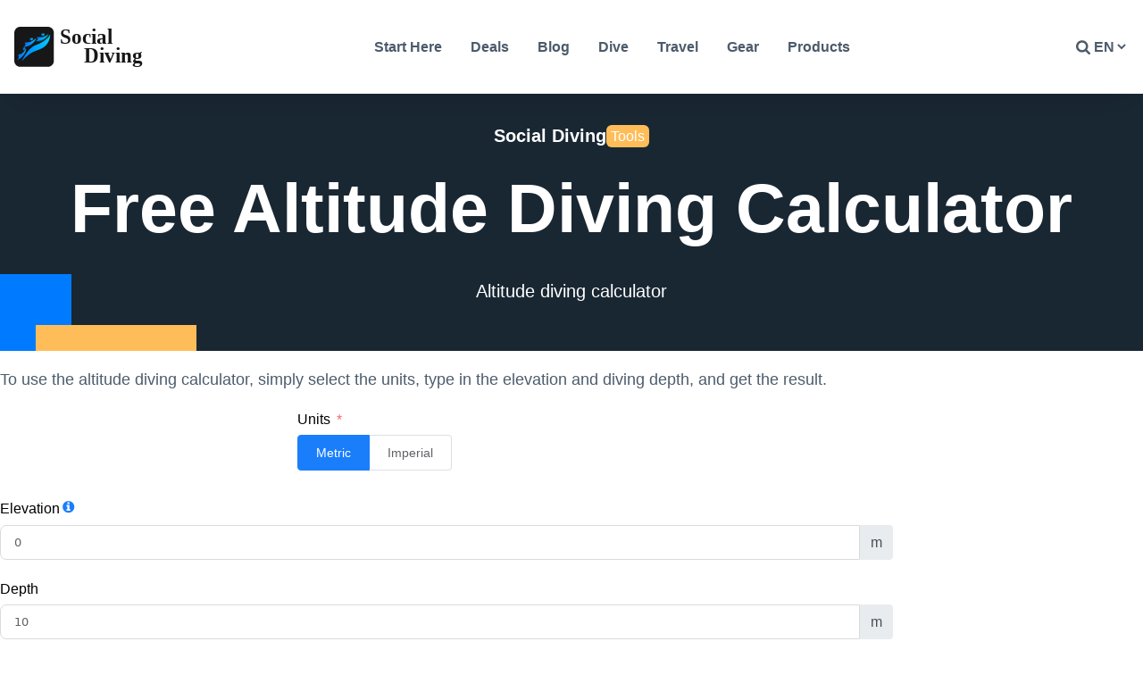

--- FILE ---
content_type: text/html; charset=UTF-8
request_url: https://www.social-diving.com/tools/altitude-diving-calculator/
body_size: 61885
content:
<!DOCTYPE html>
<html lang="en-US" prefix="og: https://ogp.me/ns#" >
<head>
    <meta name='ir-site-verification-token' value='-1070366395' />
	<meta name='impact-site-verification' value='5fde5ff0-fdff-48c1-a6db-df63bb89753c'>
	<meta charset="UTF-8">
    <meta http-equiv="X-UA-Compatible" content="IE=edge">
    <meta name="viewport" content="width=device-width, initial-scale=1.0">
    <link rel="profile" href="https://gmpg.org/xfn/11">
    	<style>img:is([sizes="auto" i], [sizes^="auto," i]) { contain-intrinsic-size: 3000px 1500px }</style>
	
<!-- Search Engine Optimization by Rank Math PRO - https://rankmath.com/ -->
<title>Altitude Diving Calculator - Social Diving</title>
<meta name="description" content="Altitude diving calculator"/>
<meta name="robots" content="follow, index, max-snippet:-1, max-video-preview:-1, max-image-preview:large"/>
<link rel="canonical" href="https://www.social-diving.com/tools/altitude-diving-calculator/" />
<meta property="og:locale" content="en_US" />
<meta property="og:type" content="article" />
<meta property="og:title" content="Altitude Diving Calculator - Social Diving" />
<meta property="og:description" content="Altitude diving calculator" />
<meta property="og:url" content="https://www.social-diving.com/tools/altitude-diving-calculator/" />
<meta property="og:site_name" content="Social Diving" />
<meta property="article:publisher" content="https://www.facebook.com/socialdivingofficial" />
<meta property="og:updated_time" content="2023-09-05T11:55:13+02:00" />
<meta property="og:image" content="https://www.social-diving.com/wp-content/uploads/altitude-diving-calculator-social-diving-featured-image.jpg" />
<meta property="og:image:secure_url" content="https://www.social-diving.com/wp-content/uploads/altitude-diving-calculator-social-diving-featured-image.jpg" />
<meta property="og:image:width" content="1920" />
<meta property="og:image:height" content="1080" />
<meta property="og:image:alt" content="Altitude diving calculator" />
<meta property="og:image:type" content="image/jpeg" />
<meta name="twitter:card" content="summary_large_image" />
<meta name="twitter:title" content="Altitude Diving Calculator - Social Diving" />
<meta name="twitter:description" content="Altitude diving calculator" />
<meta name="twitter:image" content="https://www.social-diving.com/wp-content/uploads/altitude-diving-calculator-social-diving-featured-image.jpg" />
<!-- /Rank Math WordPress SEO plugin -->

<link rel="alternate" type="application/rss+xml" title="Social Diving &raquo; Feed" href="https://www.social-diving.com/feed/" />
<link rel="alternate" type="application/rss+xml" title="Social Diving &raquo; Comments Feed" href="https://www.social-diving.com/comments/feed/" />
<link rel="alternate" type="application/rss+xml" title="Social Diving &raquo; Altitude Diving Calculator Comments Feed" href="https://www.social-diving.com/tools/altitude-diving-calculator/feed/" />
<script>
window._wpemojiSettings = {"baseUrl":"https:\/\/s.w.org\/images\/core\/emoji\/16.0.1\/72x72\/","ext":".png","svgUrl":"https:\/\/s.w.org\/images\/core\/emoji\/16.0.1\/svg\/","svgExt":".svg","source":{"concatemoji":"https:\/\/www.social-diving.com\/wp-includes\/js\/wp-emoji-release.min.js?ver=6.8.3"}};
/*! This file is auto-generated */
!function(s,n){var o,i,e;function c(e){try{var t={supportTests:e,timestamp:(new Date).valueOf()};sessionStorage.setItem(o,JSON.stringify(t))}catch(e){}}function p(e,t,n){e.clearRect(0,0,e.canvas.width,e.canvas.height),e.fillText(t,0,0);var t=new Uint32Array(e.getImageData(0,0,e.canvas.width,e.canvas.height).data),a=(e.clearRect(0,0,e.canvas.width,e.canvas.height),e.fillText(n,0,0),new Uint32Array(e.getImageData(0,0,e.canvas.width,e.canvas.height).data));return t.every(function(e,t){return e===a[t]})}function u(e,t){e.clearRect(0,0,e.canvas.width,e.canvas.height),e.fillText(t,0,0);for(var n=e.getImageData(16,16,1,1),a=0;a<n.data.length;a++)if(0!==n.data[a])return!1;return!0}function f(e,t,n,a){switch(t){case"flag":return n(e,"\ud83c\udff3\ufe0f\u200d\u26a7\ufe0f","\ud83c\udff3\ufe0f\u200b\u26a7\ufe0f")?!1:!n(e,"\ud83c\udde8\ud83c\uddf6","\ud83c\udde8\u200b\ud83c\uddf6")&&!n(e,"\ud83c\udff4\udb40\udc67\udb40\udc62\udb40\udc65\udb40\udc6e\udb40\udc67\udb40\udc7f","\ud83c\udff4\u200b\udb40\udc67\u200b\udb40\udc62\u200b\udb40\udc65\u200b\udb40\udc6e\u200b\udb40\udc67\u200b\udb40\udc7f");case"emoji":return!a(e,"\ud83e\udedf")}return!1}function g(e,t,n,a){var r="undefined"!=typeof WorkerGlobalScope&&self instanceof WorkerGlobalScope?new OffscreenCanvas(300,150):s.createElement("canvas"),o=r.getContext("2d",{willReadFrequently:!0}),i=(o.textBaseline="top",o.font="600 32px Arial",{});return e.forEach(function(e){i[e]=t(o,e,n,a)}),i}function t(e){var t=s.createElement("script");t.src=e,t.defer=!0,s.head.appendChild(t)}"undefined"!=typeof Promise&&(o="wpEmojiSettingsSupports",i=["flag","emoji"],n.supports={everything:!0,everythingExceptFlag:!0},e=new Promise(function(e){s.addEventListener("DOMContentLoaded",e,{once:!0})}),new Promise(function(t){var n=function(){try{var e=JSON.parse(sessionStorage.getItem(o));if("object"==typeof e&&"number"==typeof e.timestamp&&(new Date).valueOf()<e.timestamp+604800&&"object"==typeof e.supportTests)return e.supportTests}catch(e){}return null}();if(!n){if("undefined"!=typeof Worker&&"undefined"!=typeof OffscreenCanvas&&"undefined"!=typeof URL&&URL.createObjectURL&&"undefined"!=typeof Blob)try{var e="postMessage("+g.toString()+"("+[JSON.stringify(i),f.toString(),p.toString(),u.toString()].join(",")+"));",a=new Blob([e],{type:"text/javascript"}),r=new Worker(URL.createObjectURL(a),{name:"wpTestEmojiSupports"});return void(r.onmessage=function(e){c(n=e.data),r.terminate(),t(n)})}catch(e){}c(n=g(i,f,p,u))}t(n)}).then(function(e){for(var t in e)n.supports[t]=e[t],n.supports.everything=n.supports.everything&&n.supports[t],"flag"!==t&&(n.supports.everythingExceptFlag=n.supports.everythingExceptFlag&&n.supports[t]);n.supports.everythingExceptFlag=n.supports.everythingExceptFlag&&!n.supports.flag,n.DOMReady=!1,n.readyCallback=function(){n.DOMReady=!0}}).then(function(){return e}).then(function(){var e;n.supports.everything||(n.readyCallback(),(e=n.source||{}).concatemoji?t(e.concatemoji):e.wpemoji&&e.twemoji&&(t(e.twemoji),t(e.wpemoji)))}))}((window,document),window._wpemojiSettings);
</script>

<link rel='stylesheet' id='fluent-form-styles-css' href='https://www.social-diving.com/wp-content/plugins/fluentform/assets/css/fluent-forms-public.css?ver=6.1.7' media='all' />
<link rel='stylesheet' id='fluentform-public-default-css' href='https://www.social-diving.com/wp-content/plugins/fluentform/assets/css/fluentform-public-default.css?ver=6.1.7' media='all' />
<style id='wp-emoji-styles-inline-css'>

	img.wp-smiley, img.emoji {
		display: inline !important;
		border: none !important;
		box-shadow: none !important;
		height: 1em !important;
		width: 1em !important;
		margin: 0 0.07em !important;
		vertical-align: -0.1em !important;
		background: none !important;
		padding: 0 !important;
	}
</style>
<link rel='stylesheet' id='wp-block-library-css' href='https://www.social-diving.com/wp-includes/css/dist/block-library/style.min.css?ver=6.8.3' media='all' />
<style id='wp-block-library-theme-inline-css'>
.wp-block-audio :where(figcaption){color:#555;font-size:13px;text-align:center}.is-dark-theme .wp-block-audio :where(figcaption){color:#ffffffa6}.wp-block-audio{margin:0 0 1em}.wp-block-code{border:1px solid #ccc;border-radius:4px;font-family:Menlo,Consolas,monaco,monospace;padding:.8em 1em}.wp-block-embed :where(figcaption){color:#555;font-size:13px;text-align:center}.is-dark-theme .wp-block-embed :where(figcaption){color:#ffffffa6}.wp-block-embed{margin:0 0 1em}.blocks-gallery-caption{color:#555;font-size:13px;text-align:center}.is-dark-theme .blocks-gallery-caption{color:#ffffffa6}:root :where(.wp-block-image figcaption){color:#555;font-size:13px;text-align:center}.is-dark-theme :root :where(.wp-block-image figcaption){color:#ffffffa6}.wp-block-image{margin:0 0 1em}.wp-block-pullquote{border-bottom:4px solid;border-top:4px solid;color:currentColor;margin-bottom:1.75em}.wp-block-pullquote cite,.wp-block-pullquote footer,.wp-block-pullquote__citation{color:currentColor;font-size:.8125em;font-style:normal;text-transform:uppercase}.wp-block-quote{border-left:.25em solid;margin:0 0 1.75em;padding-left:1em}.wp-block-quote cite,.wp-block-quote footer{color:currentColor;font-size:.8125em;font-style:normal;position:relative}.wp-block-quote:where(.has-text-align-right){border-left:none;border-right:.25em solid;padding-left:0;padding-right:1em}.wp-block-quote:where(.has-text-align-center){border:none;padding-left:0}.wp-block-quote.is-large,.wp-block-quote.is-style-large,.wp-block-quote:where(.is-style-plain){border:none}.wp-block-search .wp-block-search__label{font-weight:700}.wp-block-search__button{border:1px solid #ccc;padding:.375em .625em}:where(.wp-block-group.has-background){padding:1.25em 2.375em}.wp-block-separator.has-css-opacity{opacity:.4}.wp-block-separator{border:none;border-bottom:2px solid;margin-left:auto;margin-right:auto}.wp-block-separator.has-alpha-channel-opacity{opacity:1}.wp-block-separator:not(.is-style-wide):not(.is-style-dots){width:100px}.wp-block-separator.has-background:not(.is-style-dots){border-bottom:none;height:1px}.wp-block-separator.has-background:not(.is-style-wide):not(.is-style-dots){height:2px}.wp-block-table{margin:0 0 1em}.wp-block-table td,.wp-block-table th{word-break:normal}.wp-block-table :where(figcaption){color:#555;font-size:13px;text-align:center}.is-dark-theme .wp-block-table :where(figcaption){color:#ffffffa6}.wp-block-video :where(figcaption){color:#555;font-size:13px;text-align:center}.is-dark-theme .wp-block-video :where(figcaption){color:#ffffffa6}.wp-block-video{margin:0 0 1em}:root :where(.wp-block-template-part.has-background){margin-bottom:0;margin-top:0;padding:1.25em 2.375em}
</style>
<style id='classic-theme-styles-inline-css'>
/*! This file is auto-generated */
.wp-block-button__link{color:#fff;background-color:#32373c;border-radius:9999px;box-shadow:none;text-decoration:none;padding:calc(.667em + 2px) calc(1.333em + 2px);font-size:1.125em}.wp-block-file__button{background:#32373c;color:#fff;text-decoration:none}
</style>
<style id='presto-player-popup-trigger-style-inline-css'>
:where(.wp-block-presto-player-popup-trigger) {
  /* reduce specificity */
  display: grid;
  gap: 1rem;
  cursor: pointer;
}

/* Play icon overlay for popup image trigger variation */
:where(.presto-popup-image-trigger) {
  position: relative;
  cursor: pointer;
}

:where(.presto-popup-image-trigger)::before {
  content: "";
  position: absolute;
  top: 50%;
  left: 50%;
  transform: translate(-50%, -50%);
  width: 48px;
  height: 48px;
  background-image: url("/wp-content/plugins/presto-player/src/admin/blocks/blocks/popup-trigger/../../../../../img/play-button.svg");
  background-size: contain;
  background-repeat: no-repeat;
  background-position: center;
  z-index: 10;
  pointer-events: none;
}

:where(.presto-popup-image-trigger img) {
  display: block;
  width: 100%;
  height: auto;
  filter: brightness(0.5);
}
</style>
<style id='presto-player-popup-media-style-inline-css'>
.wp-block-presto-player-popup.is-selected .wp-block-presto-player-popup-media {
  display: initial;
}

.wp-block-presto-player-popup.has-child-selected .wp-block-presto-player-popup-media {
  display: initial;
}

.presto-popup__overlay {
  position: fixed;
  top: 0;
  left: 0;
  z-index: 100000;
  overflow: hidden;
  width: 100%;
  height: 100vh;
  box-sizing: border-box;
  padding: 0 5%;
  visibility: hidden;
  opacity: 0;
  display: flex;
  align-items: center;
  justify-content: center;
  transition:
    opacity 0.2s ease,
    visibility 0.2s ease;

  --presto-popup-media-width: 1280px;
  --presto-popup-background-color: rgba(0, 0, 0, 0.917);
}

.presto-popup--active {
  visibility: visible;
  opacity: 1;
}

.presto-popup--active .presto-popup__content {
  transform: scale(1);
}

.presto-popup__content {
  position: relative;
  z-index: 9999999999;
  width: 100%;
  max-width: var(--presto-popup-media-width);
  transform: scale(0.9);
  transition: transform 0.2s ease;
}

.presto-popup__close-button {
  position: absolute;
  top: calc(env(safe-area-inset-top) + 16px);
  right: calc(env(safe-area-inset-right) + 16px);
  padding: 0;
  cursor: pointer;
  z-index: 5000000;
  min-width: 24px;
  min-height: 24px;
  width: 24px;
  height: 24px;
  display: flex;
  align-items: center;
  justify-content: center;
  border: none;
  background: none;
  box-shadow: none;
  transition: opacity 0.2s ease;
}

.presto-popup__close-button:hover,
.presto-popup__close-button:focus {
  opacity: 0.8;
  background: none;
  border: none;
}

.presto-popup__close-button:not(:hover):not(:active):not(.has-background) {
  background: none;
  border: none;
}

.presto-popup__close-button svg {
  width: 24px;
  height: 24px;
  fill: white;
}

.presto-popup__scrim {
  width: 100%;
  height: 100%;
  position: absolute;
  z-index: 2000000;
  background-color: var(--presto-popup-background-color, rgb(255, 255, 255));
}

.presto-popup__speak {
  position: absolute;
  width: 1px;
  height: 1px;
  padding: 0;
  margin: -1px;
  overflow: hidden;
  clip: rect(0, 0, 0, 0);
  white-space: nowrap;
  border: 0;
}
</style>
<style id='global-styles-inline-css'>
:root{--wp--preset--aspect-ratio--square: 1;--wp--preset--aspect-ratio--4-3: 4/3;--wp--preset--aspect-ratio--3-4: 3/4;--wp--preset--aspect-ratio--3-2: 3/2;--wp--preset--aspect-ratio--2-3: 2/3;--wp--preset--aspect-ratio--16-9: 16/9;--wp--preset--aspect-ratio--9-16: 9/16;--wp--preset--color--black: #000000;--wp--preset--color--cyan-bluish-gray: #abb8c3;--wp--preset--color--white: #FFFFFF;--wp--preset--color--pale-pink: #f78da7;--wp--preset--color--vivid-red: #cf2e2e;--wp--preset--color--luminous-vivid-orange: #ff6900;--wp--preset--color--luminous-vivid-amber: #fcb900;--wp--preset--color--light-green-cyan: #7bdcb5;--wp--preset--color--vivid-green-cyan: #00d084;--wp--preset--color--pale-cyan-blue: #8ed1fc;--wp--preset--color--vivid-cyan-blue: #0693e3;--wp--preset--color--vivid-purple: #9b51e0;--wp--preset--color--dark-gray: #28303D;--wp--preset--color--gray: #39414D;--wp--preset--color--green: #D1E4DD;--wp--preset--color--blue: #D1DFE4;--wp--preset--color--purple: #D1D1E4;--wp--preset--color--red: #E4D1D1;--wp--preset--color--orange: #E4DAD1;--wp--preset--color--yellow: #EEEADD;--wp--preset--gradient--vivid-cyan-blue-to-vivid-purple: linear-gradient(135deg,rgba(6,147,227,1) 0%,rgb(155,81,224) 100%);--wp--preset--gradient--light-green-cyan-to-vivid-green-cyan: linear-gradient(135deg,rgb(122,220,180) 0%,rgb(0,208,130) 100%);--wp--preset--gradient--luminous-vivid-amber-to-luminous-vivid-orange: linear-gradient(135deg,rgba(252,185,0,1) 0%,rgba(255,105,0,1) 100%);--wp--preset--gradient--luminous-vivid-orange-to-vivid-red: linear-gradient(135deg,rgba(255,105,0,1) 0%,rgb(207,46,46) 100%);--wp--preset--gradient--very-light-gray-to-cyan-bluish-gray: linear-gradient(135deg,rgb(238,238,238) 0%,rgb(169,184,195) 100%);--wp--preset--gradient--cool-to-warm-spectrum: linear-gradient(135deg,rgb(74,234,220) 0%,rgb(151,120,209) 20%,rgb(207,42,186) 40%,rgb(238,44,130) 60%,rgb(251,105,98) 80%,rgb(254,248,76) 100%);--wp--preset--gradient--blush-light-purple: linear-gradient(135deg,rgb(255,206,236) 0%,rgb(152,150,240) 100%);--wp--preset--gradient--blush-bordeaux: linear-gradient(135deg,rgb(254,205,165) 0%,rgb(254,45,45) 50%,rgb(107,0,62) 100%);--wp--preset--gradient--luminous-dusk: linear-gradient(135deg,rgb(255,203,112) 0%,rgb(199,81,192) 50%,rgb(65,88,208) 100%);--wp--preset--gradient--pale-ocean: linear-gradient(135deg,rgb(255,245,203) 0%,rgb(182,227,212) 50%,rgb(51,167,181) 100%);--wp--preset--gradient--electric-grass: linear-gradient(135deg,rgb(202,248,128) 0%,rgb(113,206,126) 100%);--wp--preset--gradient--midnight: linear-gradient(135deg,rgb(2,3,129) 0%,rgb(40,116,252) 100%);--wp--preset--font-size--small: 14px;--wp--preset--font-size--medium: 20px;--wp--preset--font-size--large: 24px;--wp--preset--font-size--x-large: 42px;--wp--preset--font-size--extra-small: 12px;--wp--preset--font-size--normal: 18px;--wp--preset--font-size--extra-large: 48px;--wp--preset--font-size--huge: 96px;--wp--preset--font-size--gigantic: 144px;--wp--preset--spacing--20: 0.44rem;--wp--preset--spacing--30: 0.67rem;--wp--preset--spacing--40: 1rem;--wp--preset--spacing--50: 1.5rem;--wp--preset--spacing--60: 2.25rem;--wp--preset--spacing--70: 3.38rem;--wp--preset--spacing--80: 5.06rem;--wp--preset--shadow--natural: 6px 6px 9px rgba(0, 0, 0, 0.2);--wp--preset--shadow--deep: 12px 12px 50px rgba(0, 0, 0, 0.4);--wp--preset--shadow--sharp: 6px 6px 0px rgba(0, 0, 0, 0.2);--wp--preset--shadow--outlined: 6px 6px 0px -3px rgba(255, 255, 255, 1), 6px 6px rgba(0, 0, 0, 1);--wp--preset--shadow--crisp: 6px 6px 0px rgba(0, 0, 0, 1);}:root :where(.is-layout-flow) > :first-child{margin-block-start: 0;}:root :where(.is-layout-flow) > :last-child{margin-block-end: 0;}:root :where(.is-layout-flow) > *{margin-block-start: 24px;margin-block-end: 0;}:root :where(.is-layout-constrained) > :first-child{margin-block-start: 0;}:root :where(.is-layout-constrained) > :last-child{margin-block-end: 0;}:root :where(.is-layout-constrained) > *{margin-block-start: 24px;margin-block-end: 0;}:root :where(.is-layout-flex){gap: 24px;}:root :where(.is-layout-grid){gap: 24px;}body .is-layout-flex{display: flex;}.is-layout-flex{flex-wrap: wrap;align-items: center;}.is-layout-flex > :is(*, div){margin: 0;}body .is-layout-grid{display: grid;}.is-layout-grid > :is(*, div){margin: 0;}.has-black-color{color: var(--wp--preset--color--black) !important;}.has-cyan-bluish-gray-color{color: var(--wp--preset--color--cyan-bluish-gray) !important;}.has-white-color{color: var(--wp--preset--color--white) !important;}.has-pale-pink-color{color: var(--wp--preset--color--pale-pink) !important;}.has-vivid-red-color{color: var(--wp--preset--color--vivid-red) !important;}.has-luminous-vivid-orange-color{color: var(--wp--preset--color--luminous-vivid-orange) !important;}.has-luminous-vivid-amber-color{color: var(--wp--preset--color--luminous-vivid-amber) !important;}.has-light-green-cyan-color{color: var(--wp--preset--color--light-green-cyan) !important;}.has-vivid-green-cyan-color{color: var(--wp--preset--color--vivid-green-cyan) !important;}.has-pale-cyan-blue-color{color: var(--wp--preset--color--pale-cyan-blue) !important;}.has-vivid-cyan-blue-color{color: var(--wp--preset--color--vivid-cyan-blue) !important;}.has-vivid-purple-color{color: var(--wp--preset--color--vivid-purple) !important;}.has-dark-gray-color{color: var(--wp--preset--color--dark-gray) !important;}.has-gray-color{color: var(--wp--preset--color--gray) !important;}.has-green-color{color: var(--wp--preset--color--green) !important;}.has-blue-color{color: var(--wp--preset--color--blue) !important;}.has-purple-color{color: var(--wp--preset--color--purple) !important;}.has-red-color{color: var(--wp--preset--color--red) !important;}.has-orange-color{color: var(--wp--preset--color--orange) !important;}.has-yellow-color{color: var(--wp--preset--color--yellow) !important;}.has-black-background-color{background-color: var(--wp--preset--color--black) !important;}.has-cyan-bluish-gray-background-color{background-color: var(--wp--preset--color--cyan-bluish-gray) !important;}.has-white-background-color{background-color: var(--wp--preset--color--white) !important;}.has-pale-pink-background-color{background-color: var(--wp--preset--color--pale-pink) !important;}.has-vivid-red-background-color{background-color: var(--wp--preset--color--vivid-red) !important;}.has-luminous-vivid-orange-background-color{background-color: var(--wp--preset--color--luminous-vivid-orange) !important;}.has-luminous-vivid-amber-background-color{background-color: var(--wp--preset--color--luminous-vivid-amber) !important;}.has-light-green-cyan-background-color{background-color: var(--wp--preset--color--light-green-cyan) !important;}.has-vivid-green-cyan-background-color{background-color: var(--wp--preset--color--vivid-green-cyan) !important;}.has-pale-cyan-blue-background-color{background-color: var(--wp--preset--color--pale-cyan-blue) !important;}.has-vivid-cyan-blue-background-color{background-color: var(--wp--preset--color--vivid-cyan-blue) !important;}.has-vivid-purple-background-color{background-color: var(--wp--preset--color--vivid-purple) !important;}.has-dark-gray-background-color{background-color: var(--wp--preset--color--dark-gray) !important;}.has-gray-background-color{background-color: var(--wp--preset--color--gray) !important;}.has-green-background-color{background-color: var(--wp--preset--color--green) !important;}.has-blue-background-color{background-color: var(--wp--preset--color--blue) !important;}.has-purple-background-color{background-color: var(--wp--preset--color--purple) !important;}.has-red-background-color{background-color: var(--wp--preset--color--red) !important;}.has-orange-background-color{background-color: var(--wp--preset--color--orange) !important;}.has-yellow-background-color{background-color: var(--wp--preset--color--yellow) !important;}.has-black-border-color{border-color: var(--wp--preset--color--black) !important;}.has-cyan-bluish-gray-border-color{border-color: var(--wp--preset--color--cyan-bluish-gray) !important;}.has-white-border-color{border-color: var(--wp--preset--color--white) !important;}.has-pale-pink-border-color{border-color: var(--wp--preset--color--pale-pink) !important;}.has-vivid-red-border-color{border-color: var(--wp--preset--color--vivid-red) !important;}.has-luminous-vivid-orange-border-color{border-color: var(--wp--preset--color--luminous-vivid-orange) !important;}.has-luminous-vivid-amber-border-color{border-color: var(--wp--preset--color--luminous-vivid-amber) !important;}.has-light-green-cyan-border-color{border-color: var(--wp--preset--color--light-green-cyan) !important;}.has-vivid-green-cyan-border-color{border-color: var(--wp--preset--color--vivid-green-cyan) !important;}.has-pale-cyan-blue-border-color{border-color: var(--wp--preset--color--pale-cyan-blue) !important;}.has-vivid-cyan-blue-border-color{border-color: var(--wp--preset--color--vivid-cyan-blue) !important;}.has-vivid-purple-border-color{border-color: var(--wp--preset--color--vivid-purple) !important;}.has-dark-gray-border-color{border-color: var(--wp--preset--color--dark-gray) !important;}.has-gray-border-color{border-color: var(--wp--preset--color--gray) !important;}.has-green-border-color{border-color: var(--wp--preset--color--green) !important;}.has-blue-border-color{border-color: var(--wp--preset--color--blue) !important;}.has-purple-border-color{border-color: var(--wp--preset--color--purple) !important;}.has-red-border-color{border-color: var(--wp--preset--color--red) !important;}.has-orange-border-color{border-color: var(--wp--preset--color--orange) !important;}.has-yellow-border-color{border-color: var(--wp--preset--color--yellow) !important;}.has-vivid-cyan-blue-to-vivid-purple-gradient-background{background: var(--wp--preset--gradient--vivid-cyan-blue-to-vivid-purple) !important;}.has-light-green-cyan-to-vivid-green-cyan-gradient-background{background: var(--wp--preset--gradient--light-green-cyan-to-vivid-green-cyan) !important;}.has-luminous-vivid-amber-to-luminous-vivid-orange-gradient-background{background: var(--wp--preset--gradient--luminous-vivid-amber-to-luminous-vivid-orange) !important;}.has-luminous-vivid-orange-to-vivid-red-gradient-background{background: var(--wp--preset--gradient--luminous-vivid-orange-to-vivid-red) !important;}.has-very-light-gray-to-cyan-bluish-gray-gradient-background{background: var(--wp--preset--gradient--very-light-gray-to-cyan-bluish-gray) !important;}.has-cool-to-warm-spectrum-gradient-background{background: var(--wp--preset--gradient--cool-to-warm-spectrum) !important;}.has-blush-light-purple-gradient-background{background: var(--wp--preset--gradient--blush-light-purple) !important;}.has-blush-bordeaux-gradient-background{background: var(--wp--preset--gradient--blush-bordeaux) !important;}.has-luminous-dusk-gradient-background{background: var(--wp--preset--gradient--luminous-dusk) !important;}.has-pale-ocean-gradient-background{background: var(--wp--preset--gradient--pale-ocean) !important;}.has-electric-grass-gradient-background{background: var(--wp--preset--gradient--electric-grass) !important;}.has-midnight-gradient-background{background: var(--wp--preset--gradient--midnight) !important;}.has-small-font-size{font-size: var(--wp--preset--font-size--small) !important;}.has-medium-font-size{font-size: var(--wp--preset--font-size--medium) !important;}.has-large-font-size{font-size: var(--wp--preset--font-size--large) !important;}.has-x-large-font-size{font-size: var(--wp--preset--font-size--x-large) !important;}.has-extra-small-font-size{font-size: var(--wp--preset--font-size--extra-small) !important;}.has-normal-font-size{font-size: var(--wp--preset--font-size--normal) !important;}.has-extra-large-font-size{font-size: var(--wp--preset--font-size--extra-large) !important;}.has-huge-font-size{font-size: var(--wp--preset--font-size--huge) !important;}.has-gigantic-font-size{font-size: var(--wp--preset--font-size--gigantic) !important;}
:root :where(.wp-block-pullquote){font-size: 1.5em;line-height: 1.6;}
</style>
<link rel='stylesheet' id='socialdiving-theme-main-css' href='https://www.social-diving.com/wp-content/themes/socialdiving-theme/assets/dist/css/main.css?ver=1701417639' media='all' />
<link rel='stylesheet' id='tool-css' href='https://www.social-diving.com/wp-content/themes/socialdiving-theme/assets/dist/css/tool.css?ver=1701417639' media='all' />
<style id='kadence-blocks-global-variables-inline-css'>
:root {--global-kb-font-size-sm:clamp(0.8rem, 0.73rem + 0.217vw, 0.9rem);--global-kb-font-size-md:clamp(1.1rem, 0.995rem + 0.326vw, 1.25rem);--global-kb-font-size-lg:clamp(1.75rem, 1.576rem + 0.543vw, 2rem);--global-kb-font-size-xl:clamp(2.25rem, 1.728rem + 1.63vw, 3rem);--global-kb-font-size-xxl:clamp(2.5rem, 1.456rem + 3.26vw, 4rem);--global-kb-font-size-xxxl:clamp(2.75rem, 0.489rem + 7.065vw, 6rem);}:root {--global-palette1: #3182CE;--global-palette2: #2B6CB0;--global-palette3: #1A202C;--global-palette4: #2D3748;--global-palette5: #4A5568;--global-palette6: #718096;--global-palette7: #EDF2F7;--global-palette8: #F7FAFC;--global-palette9: #ffffff;}
</style>
<script src="https://www.social-diving.com/wp-includes/js/jquery/jquery.min.js?ver=3.7.1" id="jquery-core-js"></script>
<script src="https://www.social-diving.com/wp-includes/js/jquery/jquery-migrate.min.js?ver=3.4.1" id="jquery-migrate-js"></script>
<link rel="https://api.w.org/" href="https://www.social-diving.com/wp-json/" /><link rel="alternate" title="JSON" type="application/json" href="https://www.social-diving.com/wp-json/wp/v2/tool/20159" /><link rel="EditURI" type="application/rsd+xml" title="RSD" href="https://www.social-diving.com/xmlrpc.php?rsd" />
<link rel='shortlink' href='https://www.social-diving.com/?p=20159' />
<link rel="alternate" title="oEmbed (JSON)" type="application/json+oembed" href="https://www.social-diving.com/wp-json/oembed/1.0/embed?url=https%3A%2F%2Fwww.social-diving.com%2Ftools%2Faltitude-diving-calculator%2F&#038;lang=en" />
<link rel="alternate" title="oEmbed (XML)" type="text/xml+oembed" href="https://www.social-diving.com/wp-json/oembed/1.0/embed?url=https%3A%2F%2Fwww.social-diving.com%2Ftools%2Faltitude-diving-calculator%2F&#038;format=xml&#038;lang=en" />
<link rel="icon" href="https://www.social-diving.com/wp-content/uploads/cropped-site-icon_social-diving-32x32.png" sizes="32x32" />
<link rel="icon" href="https://www.social-diving.com/wp-content/uploads/cropped-site-icon_social-diving-192x192.png" sizes="192x192" />
<link rel="apple-touch-icon" href="https://www.social-diving.com/wp-content/uploads/cropped-site-icon_social-diving-180x180.png" />
<meta name="msapplication-TileImage" content="https://www.social-diving.com/wp-content/uploads/cropped-site-icon_social-diving-270x270.png" />
		<style id="wp-custom-css">
			h3{
	font-size: 24px;
	font-weight: 600;
}
h4{
	font-size: 20px;
	font-weight: 600;
}
.best-of-quicklist{
	border-radius: var(--border-radius);
}
.best-of-quicklist {
	display: flex;
	flex-direction: column;
	gap: 0.5rem;
	font-size: 18px;
	font-weight: 700;
}
.best-of-quicklist a{
	font-weight: 700;
	text-decoration: underline;
}
.comment-content p a{
	color: var(--primary) !important;
}

.best-of-summary{
	padding: 2rem;
	border-radius: 6px;
	background: var(--primary);
	color: #fff;
	font-style: italic;
}		</style>
		    <!-- GetYourGuide Analytics -->
    <script async defer src="https://widget.getyourguide.com/dist/pa.umd.production.min.js" data-gyg-partner-id="7LQ8OEO"></script>
</head>

<!-- Theme body-->
<body class="wp-singular tool-template-default single single-tool postid-20159 wp-custom-logo wp-embed-responsive wp-theme-socialdiving-theme site-wrapper">

        
    <a class="screen-reader-text skip-link" href="#content" title="Skip to content">>Skip to content</a>
    <div class="header__top">
        <div class="header-top__inner">
                    </div>
    </div><!-- Theme header top row -->

    <header id="masthead" class="header admin-bar-hidden" role="banner" data-visible="false">
        <div class="header-content">
            
<div class="header__branding">
	<a href="https://www.social-diving.com" aria-label="Social Diving logo" target="_self">
		<?xml version="1.0" encoding="UTF-8" standalone="no"?>
<!DOCTYPE svg PUBLIC "-//W3C//DTD SVG 1.1//EN" "http://www.w3.org/Graphics/SVG/1.1/DTD/svg11.dtd">
<svg width="100%" height="100%" viewBox="0 0 1111 329" version="1.1" xmlns="http://www.w3.org/2000/svg" xmlns:xlink="http://www.w3.org/1999/xlink" xml:space="preserve" xmlns:serif="http://www.serif.com/" style="fill-rule:evenodd;clip-rule:evenodd;stroke-linecap:round;stroke-linejoin:round;stroke-miterlimit:1.5;">
    <g transform="matrix(5.55556,0,0,5.55556,0,-175.36)">
        <g transform="matrix(0.843377,0,0,0.843377,0,13.733)">
            <path d="M70.014,31.645C70.014,25.849 65.309,21.143 59.512,21.143L10.502,21.143C4.706,21.143 0,25.849 0,31.645L0,80.656C0,86.452 4.706,91.158 10.502,91.158L59.512,91.158C65.309,91.158 70.014,86.452 70.014,80.656L70.014,31.645Z" style="fill:rgb(23,23,23);"/>
        </g>
        <g transform="matrix(0.364821,0,0,0.380238,-40.4847,52.9064)">
            <path d="M126.081,70.32C126.081,70.32 134.984,59.434 126.395,53.054C126.106,52.839 146.698,52.009 158.054,30.032C158.578,29.019 158.275,29.664 157.806,32.328C156.188,41.519 146.876,63.011 126.081,70.32Z" style="fill:url(#_Linear1);stroke:url(#_Linear2);stroke-width:1.34px;"/>
        </g>
        <g transform="matrix(0.468062,0.0766111,-0.0543783,0.360902,-40.589,26.1556)">
            <g transform="matrix(0.375309,-0.0796693,0.056549,0.486746,86.3296,-3.3376)">
                <use xlink:href="#_Image3" x="79.726" y="95.246" width="99px" height="71px"/>
            </g>
        </g>
        <g transform="matrix(0.453615,0.142595,-0.101213,0.349764,-18.1656,10.0869)">
            <g transform="matrix(0.363725,-0.148287,0.105254,0.471723,49.2663,41.3217)">
                <use xlink:href="#_Image4" x="175.885" y="62.18" width="107px" height="57px"/>
            </g>
        </g>
        <g transform="matrix(0.30066,-0.325648,0.369685,0.370776,-40.7075,100.298)">
            <g transform="matrix(0.287839,0.252805,-0.286992,0.233407,174.684,-31.9538)">
                <use xlink:href="#_Image5" x="71.22" y="170.678" width="20px" height="21px"/>
            </g>
        </g>
        <g transform="matrix(0.432315,-0.245951,0.421278,0.429554,-50.6016,72.4951)">
            <g transform="matrix(0.26725,0.15302,-0.262101,0.268968,134.728,-18.1438)">
                <use xlink:href="#_Image6" x="129.035" y="91.812" width="26px" height="20px"/>
            </g>
        </g>
        <g transform="matrix(0.46052,-0.182032,0.360969,0.485556,-35.6408,54.5742)">
            <g transform="matrix(0.302092,0.113252,-0.224579,0.286516,88.5234,-14.2009)">
                <use xlink:href="#_Image7" x="224.538" y="53.986" width="26px" height="19px"/>
            </g>
        </g>
        <g transform="matrix(0.94686,0,0,0.94686,3.43717,-30.5673)">
            <g transform="matrix(32.7398,0,0,32.7398,167.67,91.3766)">
            </g>
            <text x="68.474px" y="91.377px" style="font-family:'Inter-ExtraBold', 'Inter';font-weight:800;font-size:32.74px;fill:rgb(23,23,23);">Social</text>
        </g>
        <g transform="matrix(0.331199,-0.0493072,0.0531172,0.356791,0.132043,43.7053)">
            <path d="M16.704,109.027C16.704,109.027 50.205,60.035 88.756,53.376C127.023,46.766 154.057,27.942 157.156,20.556C160.311,13.037 154.581,56.43 116.322,69.213C78.064,81.995 74.833,69.911 16.704,109.027Z" style="fill:url(#_Linear8);"/>
        </g>
        <g transform="matrix(0.94686,0,0,0.94686,38.5012,-2.55095)">
            <g transform="matrix(32.7398,0,0,32.7398,172.216,91.3766)">
            </g>
            <text x="68.474px" y="91.377px" style="font-family:'Inter-ExtraBold', 'Inter';font-weight:800;font-size:32.74px;fill:rgb(23,23,23);">Diving</text>
        </g>
    </g>
    <defs>
        <linearGradient id="_Linear1" x1="0" y1="0" x2="1" y2="0" gradientUnits="userSpaceOnUse" gradientTransform="matrix(32.2486,0,0,40.7424,126.081,49.9487)"><stop offset="0" style="stop-color:rgb(0,124,255);stop-opacity:1"/><stop offset="0.65" style="stop-color:rgb(0,136,255);stop-opacity:1"/><stop offset="1" style="stop-color:rgb(0,208,255);stop-opacity:1"/></linearGradient>
        <linearGradient id="_Linear2" x1="0" y1="0" x2="1" y2="0" gradientUnits="userSpaceOnUse" gradientTransform="matrix(32.2486,0,0,40.7424,126.081,49.9487)"><stop offset="0" style="stop-color:rgb(0,124,255);stop-opacity:1"/><stop offset="0.65" style="stop-color:rgb(0,136,255);stop-opacity:1"/><stop offset="1" style="stop-color:rgb(0,208,255);stop-opacity:1"/></linearGradient>
        <image id="_Image3" width="99px" height="71px" xlink:href="[data-uri]"/>
        <image id="_Image4" width="107px" height="57px" xlink:href="[data-uri]"/>
        <image id="_Image5" width="20px" height="21px" xlink:href="[data-uri]"/>
        <image id="_Image6" width="26px" height="20px" xlink:href="[data-uri]"/>
        <image id="_Image7" width="26px" height="19px" xlink:href="[data-uri]"/>
        <linearGradient id="_Linear8" x1="0" y1="0" x2="1" y2="0" gradientUnits="userSpaceOnUse" gradientTransform="matrix(141.024,0,0,89.4092,16.7045,64.3222)"><stop offset="0" style="stop-color:rgb(0,124,255);stop-opacity:1"/><stop offset="1" style="stop-color:rgb(0,208,255);stop-opacity:1"/></linearGradient>
    </defs>
</svg>
	</a>
</div>
<nav class="header__nav" >
    <div class="header__nav__mobile-header mobile-only">
        <!-- <button class="mobile-close" aria-controls="header__nav" aria-expanded="false">
            <svg width="40" height="40" viewBox="0 0 40 40"><title></title><path d="M25.6 14.3a1 1 0 0 1 0 1.4l-4.24 4.25 4.25 4.24a1 1 0 1 1-1.42 1.42l-4.24-4.25-4.24 4.25a1 1 0 0 1-1.42-1.42l4.25-4.24-4.25-4.24a1 1 0 0 1 1.42-1.42l4.24 4.25 4.24-4.25a1 1 0 0 1 1.42 0z" fill="#8898AA" fill-rule="evenodd"></path></svg>
        </button>  -->
    </div>
    
    <ul class="header__menu">
        <li id="header__menu__start-here" class="header__menu__item"><a class="header__menu__link" title="Start Here" alt="Start Here" href="https://www.social-diving.com/start-here/">Start Here</a><button aria-label="Submenu Dropdown" class="header-menu__btn submenu-expand" tabindex="-1"><span class="icon"><svg xmlns="http://www.w3.org/2000/svg" viewBox="0 0 24 24"><path d="M7.41,8.58L12,13.17L16.59,8.58L18,10L12,16L6,10L7.41,8.58Z" /></svg></span></button><div id="dropdown__start-here" class="dropdown">
<div class="dropdown__body">
    
    <div class="dropdown__main ">
        <div class="dropdown-section">
            <div class="dropdown__title">
                <a href="https://www.social-diving.com/start-here/">
                    Starter Guides                </a>
            </div>  
            <ul class="dropdown__list dropdown__article-list col-2">
                <li class="menu-item"><a class="" href="https://www.social-diving.com/diving/scuba-gear/">Find Scuba Gear</a></li><li class="menu-item"><a class="" href="https://www.social-diving.com/diving/best-liveaboard-diving-destinations/">Best Liveaboard Diving</a></li><li class="menu-item"><a class="" href="https://www.social-diving.com/diving/underwater-photography/">Underwater Photography Guide</a></li><li class="menu-item"><a class="" href="https://www.social-diving.com/diving/scuba-diving-bucket-list/">Scuba Diving Bucket List</a></li><li class="menu-item"><a class="" href="https://www.social-diving.com/guides/scuba-gear-for-beginners/">Scuba gear for beginners</a></li><li class="menu-item"><a class="" href="https://www.social-diving.com/blueprint/">Blueprint</a></li><li class="menu-item"><a class="" href="https://www.social-diving.com/diving/scuba-diving-without-fear/">Scuba Diving without Fear</a></li><li class="menu-item"><a class="" href="https://www.social-diving.com/start-here/">All Starter Ressources</a></li>            </ul>                      
        </div>

        <div class="dropdown-section">
            <div class="dropdown__title">
                Useful Resources            </div>
            <ul class="dropdown__list dropdown__grid dropdown__col--main icon-list">
                <li class="dropdown__item dropdown__item--main"><a class="dropdown__link dropdown__link--main" href="https://www.social-diving.com/diving/scuba-diving-gifts/" alt="Diving Gifts"><span class="dropdown__icon dropdown__icon--main"><svg xmlns="http://www.w3.org/2000/svg" viewBox="0 0 48 48"><defs><style>.cls-1{fill:#ffba55}.cls-2{fill:#ffde76}.cls-3{fill:#db5669}.cls-4{fill:#f26674}.cls-5{fill:#c4455e}</style></defs><g id="giftbox"><path class="cls-1" d="M1 14h46v8H1z"/><path class="cls-2" d="M47 14v6H7a4 4 0 0 1-4-4v-2z"/><path class="cls-1" d="M3 22h42v25H3z"/><path class="cls-2" d="M45 22v23H11a6 6 0 0 1-6-6V22z"/><path class="cls-3" d="M21 22h6v25h-6z"/><path class="cls-4" d="M27 22c0 23.58-.1 23 0 23a4 4 0 0 1-4-4V22z"/><path class="cls-3" d="M20.13 15h-1.19c-6.53.38-10.13-3.4-9.87-6.28C10.28-5.66 22.69 3.19 23.9 10a4 4 0 0 0-3.77 5z"/><path class="cls-4" d="M23.9 10a4 4 0 0 0-3.9 4c-3.87 0-6.55-1.48-8.14-3.57a3.91 3.91 0 0 1-.79-2.74c.15-1.8.67-5 2.39-6.68C17.51.33 23.16 5.56 23.9 10z"/><path class="cls-3" d="M21.05 16.7A30.77 30.77 0 0 0 16 32l-3-5-4 3c.45-4.75 2.24-11.72 5.48-15.44 3.18.93 5.49.14 5.67.5a3.88 3.88 0 0 0 .9 1.64z"/><path class="cls-4" d="M20.15 15.06C18 18.63 16 24.58 16 29l-3-5-3.49 2.62c.75-4 2.3-9 5-12.06 3.02.89 5.49.19 5.64.5z"/><path class="cls-3" d="M38.93 8.72c.26 2.87-3.32 6.66-9.87 6.28h-1.19a4 4 0 0 0-3.77-5c1.21-6.8 13.62-15.68 14.83-1.28z"/><path class="cls-3" d="m39 30-4-3-3 5a30.77 30.77 0 0 0-5-15.3 4 4 0 0 0 .92-1.7 17.43 17.43 0 0 0 5.65-.44C36.72 18.24 38.56 25.22 39 30z"/><path class="cls-3" d="M27 16.7a4 4 0 1 1-3.1-6.7 4 4 0 0 1 3.1 6.7z"/><path class="cls-4" d="M27.64 15.65a4 4 0 0 1-5.28-5.3 4 4 0 0 1 5.28 5.3z"/><path class="cls-5" d="M24 15a1 1 0 0 1-1-1 1 1 0 1 1 1 1zM22.12 10.47c-1.43.75-1.32 1.62-1.61 1.18-1.57-2.1-5.13-6.18-6.71-4.05a1 1 0 0 1-1.6-1.2c1.75-2.35 4.33-1.5 6.56.37a23.35 23.35 0 0 1 3.36 3.7z"/><path class="cls-4" d="M24.1 10a4 4 0 0 1 3.9 4c3.87 0 6.55-1.48 8.14-3.57a3.91 3.91 0 0 0 .79-2.74c-.15-1.8-.67-5-2.39-6.68C30.49.33 24.84 5.56 24.1 10zM27.85 15.06C30 18.63 32 24.58 32 29l3-5 3.49 2.62c-.75-4-2.3-9-5-12.06-3.02.89-5.49.19-5.64.5z"/><path class="cls-5" d="M35.6 7.8a1 1 0 0 1-1.4-.2c-2-2.64-6.58 4-6.86 4.2a4 4 0 0 0-1.46-1.33c0-.1 3.93-5.5 7.24-5.5 1.77.03 3.76 1.87 2.48 2.83z"/></g></svg></span> <span class="dropdown__label__wrapper">
                    <span class="dropdown__label">Diving Gifts</span><p class="dropdown__label__description">The best gifts for divers</p></span></a></li> <li class="dropdown__item dropdown__item--main"><a class="dropdown__link dropdown__link--main" href="https://www.social-diving.com/tools/" alt="Tools"><span class="dropdown__icon dropdown__icon--main"><svg xmlns="http://www.w3.org/2000/svg" xml:space="preserve" width="655.359" height="655.359" style="shape-rendering:geometricPrecision;text-rendering:geometricPrecision;image-rendering:optimizeQuality;fill-rule:evenodd;clip-rule:evenodd" viewBox="0 0 6.827 6.827"><defs><style>.fil4{fill:#a11d2b}.fil2{fill:#ad1f2c}.fil3{fill:#be1e2d}</style></defs><g id="Layer_x0020_1"><g id="_743411112"><g id="Layer_23"><path id="_743416200" d="m3.78 3.286 1.358-1.369.264-.145.454-.518L5.573.97l-.513.457-.144.267-1.359 1.37.224.223m0 0z" style="fill:#ddd"/><path id="_743415336" d="m5.716 1.113.14.141-.453.518-.265.145-1.357 1.37-.119-.12 2.054-2.054z" style="fill:#d1d3d4"/><path id="_743415096" class="fil2" transform="rotate(45 -2.352 5.406)" d="M0 0h.635v.425H0z"/><path id="_743414640" class="fil3" transform="rotate(45 -2.78 4.987)" d="M0 0h.978v2.503H0z"/><path id="_743414328" class="fil3" transform="rotate(45 -1.748 5.414)" d="M0 0h.978v.429H0z"/><path id="_743414592" class="fil2" transform="rotate(45 -3.024 5.577)" d="M0 0h.489v2.503H0z"/><path id="_743413464" class="fil4" transform="rotate(45 -2.51 5.79)" d="M0 0h.318v.425H0z"/><path id="_743413344" class="fil2" transform="rotate(45 -1.993 6.004)" d="M0 0h.489v.429H0z"/><path id="_743412984" d="m3.662 3.168.119.118m-.119-.118z" style="fill:#a7a9ac"/><path id="_743412864" class="fil4" transform="rotate(45 -3.338 5.332)" d="M0 0h.163v1.94H0z"/><path id="_743413224" transform="rotate(45 -3.379 5.43)" style="fill:#931a2b" d="M0 0h.081v1.94H0z"/><g><path id="_743412480" d="M4.733 4.217 2.609 2.094A.862.862 0 0 0 1.53.98l.36.36c.131.131.131.342 0 .472l-.08.08a.333.333 0 0 1-.47 0l-.361-.36a.862.862 0 0 0 1.115 1.078l2.124 2.123a.862.862 0 0 0 1.078 1.115l-.36-.36a.333.333 0 0 1 0-.471l.08-.08c.13-.13.341-.13.471 0l.36.36a.862.862 0 0 0-1.114-1.079z" style="fill:#dde3e7"/><path id="_743412336" d="M4.733 4.217 2.609 2.094A.862.862 0 0 0 1.53.98l.36.36c.131.131.131.342 0 .472l-.039.04 3.125 3.125.04-.04c.13-.13.341-.13.471 0l.36.36a.862.862 0 0 0-1.114-1.079z" style="fill:#cacfd1"/></g></g></g></g><path style="fill:none" d="M0 0h6.827v6.827H0z"/></svg></span> <span class="dropdown__label__wrapper">
                    <span class="dropdown__label">Tools</span><p class="dropdown__label__description">FREE diving tools</p></span></a></li> <li class="dropdown__item dropdown__item--main"><a class="dropdown__link dropdown__link--main" href="https://www.social-diving.com/diving/glossary/" alt="Glossary"><span class="dropdown__icon dropdown__icon--main"><svg version="1.0" xmlns="http://www.w3.org/2000/svg" width="100" height="100" viewBox="0 0 100 100" xml:space="preserve"><path fill="#546E7A" d="M23.333 23.333H50V30H23.333z"/><path fill="#546E7A" d="M63.334 64.912v18.422H16.667V16.667h46.667v14.188L70 25.078V10H10v80h60V57.221z"/><path fill="#FFB300" d="M75.859 20 56.628 36.667H23.333v6.667h25.6L41.244 50h-17.91v6.668h19.997c.302 2.896-.608 5.898-2.829 8.117L35.788 69.5l4.713 4.713 4.716-4.713c3.903-3.906 10.238-3.906 14.142 0L90 34.141 75.859 20zM59.007 59.721l-8.727-8.727 5.052-4.379 8.054 8.053-4.379 5.053zm1.374-17.483 15.153-13.133 5.36 5.36-13.13 15.152-7.383-7.379z"/></svg></span> <span class="dropdown__label__wrapper">
                    <span class="dropdown__label">Glossary</span><p class="dropdown__label__description">Important diving terms</p></span></a></li> <li class="dropdown__item dropdown__item--main"><a class="dropdown__link dropdown__link--main" href="https://www.social-diving.com/products/" alt="E-Books"><span class="dropdown__icon dropdown__icon--main"><svg xmlns="http://www.w3.org/2000/svg" xml:space="preserve" viewBox="0 0 2028 2028" style="shape-rendering:geometricPrecision;text-rendering:geometricPrecision;image-rendering:optimizeQuality;fill-rule:evenodd;clip-rule:evenodd"><defs><style>.fil2{fill:none}.fil0{fill:#6a6a6a}.fil3,.fil4{fill:#acadad;fill-rule:nonzero}.fil3{fill:#d9d9da}</style></defs><g id="Layer_x0020_1"><path class="fil0" d="m384 1440 27.141-832.664 603.499 161.708 664.4-174.314-43.43 845.27-611.62 125.78z"/><path d="m1760 570.526-123.136 36.815v790.939h-.104c.033 6.673-1.649 44.68-44.546 44.68-99.866 0-195.175 3.61-287.014 19.799-90.734 15.994-178.68 44.366-265.331 93.938l-15.88 9.084-15.87-9.084c-88.026-50.38-176.987-78.759-268.703-94.55-92.792-15.977-189.25-19.187-290.609-19.187-34.75 0-37.424-31.411-37.552-39.235h-.111V607.337l-123.143-36.814v931.616c103.943-9.315 231.76-13.31 352.581-.412 98.838 10.55 193.389 32.408 267.624 71.805l-.027.052 2.15 1.133c17.219 9.081 86.072 45.4 113.68 45.4 27.607 0 96.517-36.345 113.707-45.411l2.13-1.122-.027-.052c74.214-39.396 168.76-61.253 267.594-71.803 120.823-12.899 248.652-8.903 352.588.41V570.526z" style="fill:#838383;fill-rule:nonzero"/><path class="fil2" d="M256 255.999h1536v1536H256z"/><path class="fil2" d="M255.999 255.999h1536v1536h-1536z"/><path class="fil0" d="M1005.44 581.456h27.389v910.65h-27.389z"/><path class="fil3" d="M1296.46 1427.73c-73.58 10.722-145.583 25.958-211.995 47.132l-54.081 17.24-.005-49.233-.082-838.589-.003-22.888 24.845-8.701 483.292-169.257 55.347-19.382v50.971l-.01 937.425v33.093l-38.835 1.041c-83.428 2.236-171.601 8.488-258.473 21.148zM751.693 1427.73c-86.874-12.661-175.051-18.913-258.487-21.149l-38.993-1.045V383.995l55.504 19.438L993.013 572.69l24.844 8.7-.002 22.89-.073 838.596-.003 49.236-54.084-17.243c-66.418-21.177-138.424-36.416-212.002-47.14z"/><g id="_493157944"><path id="_493180552" class="fil4" d="m914.576 717.188 12.614 4.778.063 30.984-21.33-7.345-365.025-138.054 1.01-31.552 12.613 4.778z"/><path id="_493160704" class="fil4" d="m914.576 896.231 12.614 4.777.063 30.984-21.33-7.345-365.025-138.053 1.01-31.552 12.613 4.777z"/></g><g id="_493173280"><path id="_493170472" class="fil4" d="m1130.32 717.188-12.61 4.778-.06 30.984 21.33-7.345L1504 607.551l-1.01-31.552-12.61 4.778z"/><path id="_493175752" class="fil4" d="m1130.32 896.231-12.61 4.777-.06 30.984 21.33-7.345L1504 786.594l-1.01-31.552-12.61 4.777z"/></g><path class="fil2" d="M0 0h2048v2048H0z"/></g></svg></span> <span class="dropdown__label__wrapper">
                    <span class="dropdown__label">E-Books</span><p class="dropdown__label__description">Our collection of E-Books</p></span></a></li>             </ul>                    
        </div>


    </div>
</div>
<footer class="dropdown__footer">
    <ul class="dropdown__list dropdown__list--footer dropdown__list--social">
                
        <li class="dropdown__item--social">
            <a href="https://www.instagram.com/socialdivingofficial" aria-label="instagram" target="_blank" rel="noopener noreferrer" class="dropdown__link dropdown__link--social social-link__instagram">
                <svg class="" fill="currentColor" version="1.1" xmlns="http://www.w3.org/2000/svg" viewBox="0 0 36 36">
                    <title>instagram</title>
                    <path d="M21.138 0.242c3.767 0.007 3.914 0.038 4.65 0.144 1.52 0.219 2.795 0.825 3.837 1.821 0.584 0.562 0.987 1.112 1.349 1.848 0.442 0.899 0.659 1.75 0.758 3.016 0.021 0.271 0.031 4.592 0.031 8.916s-0.009 8.652-0.030 8.924c-0.098 1.245-0.315 2.104-0.743 2.986-0.851 1.755-2.415 3.035-4.303 3.522-0.685 0.177-1.304 0.26-2.371 0.31-0.381 0.019-4.361 0.024-8.342 0.024s-7.959-0.012-8.349-0.029c-0.921-0.044-1.639-0.136-2.288-0.303-1.876-0.485-3.469-1.784-4.303-3.515-0.436-0.904-0.642-1.731-0.751-3.045-0.031-0.373-0.039-2.296-0.039-8.87 0-2.215-0.002-3.866 0-5.121 0.006-3.764 0.037-3.915 0.144-4.652 0.219-1.518 0.825-2.795 1.825-3.833 0.549-0.569 1.105-0.975 1.811-1.326 0.915-0.456 1.756-0.668 3.106-0.781 0.374-0.031 2.298-0.038 8.878-0.038h5.13zM15.999 4.364v0c-3.159 0-3.555 0.014-4.796 0.070-1.239 0.057-2.084 0.253-2.824 0.541-0.765 0.297-1.415 0.695-2.061 1.342s-1.045 1.296-1.343 2.061c-0.288 0.74-0.485 1.586-0.541 2.824-0.056 1.241-0.070 1.638-0.070 4.798s0.014 3.556 0.070 4.797c0.057 1.239 0.253 2.084 0.541 2.824 0.297 0.765 0.695 1.415 1.342 2.061s1.296 1.046 2.061 1.343c0.74 0.288 1.586 0.484 2.825 0.541 1.241 0.056 1.638 0.070 4.798 0.070s3.556-0.014 4.797-0.070c1.239-0.057 2.085-0.253 2.826-0.541 0.765-0.297 1.413-0.696 2.060-1.343s1.045-1.296 1.343-2.061c0.286-0.74 0.482-1.586 0.541-2.824 0.056-1.241 0.070-1.637 0.070-4.797s-0.015-3.557-0.070-4.798c-0.058-1.239-0.255-2.084-0.541-2.824-0.298-0.765-0.696-1.415-1.343-2.061s-1.295-1.045-2.061-1.342c-0.742-0.288-1.588-0.484-2.827-0.541-1.241-0.056-1.636-0.070-4.796-0.070zM14.957 6.461c0.31-0 0.655 0 1.044 0 3.107 0 3.475 0.011 4.702 0.067 1.135 0.052 1.75 0.241 2.16 0.401 0.543 0.211 0.93 0.463 1.337 0.87s0.659 0.795 0.871 1.338c0.159 0.41 0.349 1.025 0.401 2.16 0.056 1.227 0.068 1.595 0.068 4.701s-0.012 3.474-0.068 4.701c-0.052 1.135-0.241 1.75-0.401 2.16-0.211 0.543-0.463 0.93-0.871 1.337s-0.794 0.659-1.337 0.87c-0.41 0.16-1.026 0.349-2.16 0.401-1.227 0.056-1.595 0.068-4.702 0.068s-3.475-0.012-4.702-0.068c-1.135-0.052-1.75-0.242-2.161-0.401-0.543-0.211-0.931-0.463-1.338-0.87s-0.659-0.794-0.871-1.337c-0.159-0.41-0.349-1.025-0.401-2.16-0.056-1.227-0.067-1.595-0.067-4.703s0.011-3.474 0.067-4.701c0.052-1.135 0.241-1.75 0.401-2.16 0.211-0.543 0.463-0.931 0.871-1.338s0.795-0.659 1.338-0.871c0.41-0.16 1.026-0.349 2.161-0.401 1.073-0.048 1.489-0.063 3.658-0.065v0.003zM16.001 10.024c-3.3 0-5.976 2.676-5.976 5.976s2.676 5.975 5.976 5.975c3.3 0 5.975-2.674 5.975-5.975s-2.675-5.976-5.975-5.976zM16.001 12.121c2.142 0 3.879 1.736 3.879 3.879s-1.737 3.879-3.879 3.879c-2.142 0-3.879-1.737-3.879-3.879s1.736-3.879 3.879-3.879zM22.212 8.393c-0.771 0-1.396 0.625-1.396 1.396s0.625 1.396 1.396 1.396 1.396-0.625 1.396-1.396c0-0.771-0.625-1.396-1.396-1.396v0.001z"></path>
                </svg>
                Instagram Channel            </a>
        </li>
        <li class="dropdown__item--social">
            <a href="https://www.facebook.com/socialdivingofficial" aria-label="facebook" target="_blank" rel="noopener noreferrer" class="dropdown__link dropdown__link--social social-link__facebook">
                <svg class="" fill="currentColor" version="1.1" xmlns="http://www.w3.org/2000/svg" viewBox="0 0 36 36">
                    <title>facebook</title>
                    <path d="M31.997 15.999c0-8.836-7.163-15.999-15.999-15.999s-15.999 7.163-15.999 15.999c0 7.985 5.851 14.604 13.499 15.804v-11.18h-4.062v-4.625h4.062v-3.525c0-4.010 2.389-6.225 6.043-6.225 1.75 0 3.581 0.313 3.581 0.313v3.937h-2.017c-1.987 0-2.607 1.233-2.607 2.498v3.001h4.437l-0.709 4.625h-3.728v11.18c7.649-1.2 13.499-7.819 13.499-15.804z"></path>
                </svg>
                Facebook Page            </a>
        </li>
        <li class="dropdown__item--social">
            <a href="https://www.youtube.com/channel/UCpyANmsutaqwRhYpYsN2gtA" aria-label="youtube" target="_blank" rel="noopener noreferrer" class="dropdown__link dropdown__link--social social-link__youtube">
                <svg class="" fill="currentColor" version="1.1" xmlns="http://www.w3.org/2000/svg" viewBox="0 0 28 28">
                    <title>youtube</title>
                    <path d="M11.109 17.625l7.562-3.906-7.562-3.953v7.859zM14 4.156c5.891 0 9.797 0.281 9.797 0.281 0.547 0.063 1.75 0.063 2.812 1.188 0 0 0.859 0.844 1.109 2.781 0.297 2.266 0.281 4.531 0.281 4.531v2.125s0.016 2.266-0.281 4.531c-0.25 1.922-1.109 2.781-1.109 2.781-1.062 1.109-2.266 1.109-2.812 1.172 0 0-3.906 0.297-9.797 0.297v0c-7.281-0.063-9.516-0.281-9.516-0.281-0.625-0.109-2.031-0.078-3.094-1.188 0 0-0.859-0.859-1.109-2.781-0.297-2.266-0.281-4.531-0.281-4.531v-2.125s-0.016-2.266 0.281-4.531c0.25-1.937 1.109-2.781 1.109-2.781 1.062-1.125 2.266-1.125 2.812-1.188 0 0 3.906-0.281 9.797-0.281v0z"></path>
                </svg>
                YouTube Channel            </a>
        </li>
    </ul>
</footer></div></li><li id="header__menu__deals" class="header__menu__item"><a class="header__menu__link" title="Deals" alt="Deals" href="https://www.social-diving.com/deals/">Deals</a><button aria-label="Submenu Dropdown" class="header-menu__btn submenu-expand" tabindex="-1"><span class="icon"><svg xmlns="http://www.w3.org/2000/svg" viewBox="0 0 24 24"><path d="M7.41,8.58L12,13.17L16.59,8.58L18,10L12,16L6,10L7.41,8.58Z" /></svg></span></button><div id="dropdown__deals" class="dropdown">
<div class="dropdown__body">
    <div class="dropdown__main ">
        <div class="dropdown-section">
            <ul class="dropdown__list dropdown__article-list col-2">
                <li class="menu-item"><a class="" href="https://www.social-diving.com/diving/dive-travel/liveaboard-deals/">Liveaboard Deals</a></li><li class="menu-item"><a class="" href="https://www.social-diving.com/diving/where-to-buy-scuba-gear/">Scuba Gear Online</a></li>            </ul>
            <a class="underline" href="https://www.social-diving.com/deals/">View all Deals ></a>                   
        </div>
    </div>
</div></div></li><li id="header__menu__blog" class="header__menu__item"><a class="header__menu__link" title="Blog" alt="Blog" href="https://www.social-diving.com/blog/">Blog</a><button aria-label="Submenu Dropdown" class="header-menu__btn submenu-expand" tabindex="-1"><span class="icon"><svg xmlns="http://www.w3.org/2000/svg" viewBox="0 0 24 24"><path d="M7.41,8.58L12,13.17L16.59,8.58L18,10L12,16L6,10L7.41,8.58Z" /></svg></span></button><div id="dropdown__blog" class="dropdown">
<div class="dropdown__body">
    
    <div class="dropdown__main ">
        <header class="dropdown__main ">
            <ul class="dropdown__list dropdown__grid dropdown__col--main">
            <li class="dropdown__item dropdown__item--main"><a class="dropdown__link dropdown__link--main" href="https://www.social-diving.com/blog/" alt="Blog"><span class="dropdown__icon dropdown__icon--dark"><svg class="" width="16" height="16" viewBox="0 0 16 16" xmlns="http://www.w3.org/2000/svg"><path d="M4.04 2c1.91 0 3.46.9 3.46 2.55V15c-.45 0-.9-.3-1.17-.53-.86-.71-2.52-.75-4.31-.75H.83a.82.82 0 0 1-.59-.25.86.86 0 0 1-.24-.6V2.85C0 2.38.37 2 .83 2h3.2zm11.13 0c.22 0 .43.1.59.25.15.16.24.38.24.6v10.02c0 .23-.09.44-.24.6a.82.82 0 0 1-.6.25h-1.18c-1.8 0-3.45.04-4.3.75-.28.23-.73.53-1.18.53V4.55C8.5 2.91 10.05 2 11.96 2h3.2z" fill="var(--dropdown-icon-color, var(--dropdown-icon-color-hover, #88ADD2))" fill-rule="evenodd"></path></svg></span> <span class="dropdown__label__wrapper">
                <span class="dropdown__label">Blog</span><p class="dropdown__label__description">All our articles</p></span></a></li> <li class="dropdown__item dropdown__item--main"><a class="dropdown__link dropdown__link--main" href="https://www.social-diving.com/reviews/" alt="Reviews"><span class="dropdown__icon dropdown__icon--dark"><svg xmlns="http://www.w3.org/2000/svg" viewBox="0 0 48 48"><defs><style>.cls-3{fill:#fc6}.cls-4{fill:#ffde76}</style></defs><g id="Feedback"><path d="M45 9H3a2 2 0 0 0-2 2v19a2 2 0 0 0 2 2h17l4 7 4-7h17a2 2 0 0 0 2-2V11a2 2 0 0 0-2-2z" style="fill:#6fabe6"/><path d="M47 11v19a2 2 0 0 1-2 2H28l-2 3.39L23 30A19.06 19.06 0 0 1 4 11V9h41a2 2 0 0 1 2 2z" style="fill:#82bcf4"/><path class="cls-3" d="m27.16 25-3.12-1.5-3.06 1.62.46-3.43-2.49-2.41 3.41-.62 1.52-3.11 1.65 3.05 3.42.48-2.38 2.51.59 3.41zM41.16 25l-3.12-1.5-3.06 1.62.46-3.43-2.49-2.41 3.41-.62 1.52-3.11 1.65 3.05 3.42.48-2.38 2.51.59 3.41zM6.84 25l3.12-1.5 3.06 1.62-.46-3.43 2.48-2.41-3.4-.62-1.52-3.11-1.65 3.05-3.43.48 2.39 2.51L6.84 25z"/><path class="cls-4" d="m15 19.27-1.46 1.42-1 1 .24 1.78a4 4 0 0 1-4.38-4.42l.05-.45.5-.93 1.15-2.12.22.45 1.3 2.66zM29 19.27l-1.46 1.42-1 1 .24 1.78a4 4 0 0 1-4.38-4.42v-.45l.5-.93 1.15-2.12.22.45 1.3 2.66zM43 19.27l-1.46 1.42-1 1 .24 1.78a4 4 0 0 1-4.38-4.42v-.45l.5-.93 1.15-2.12.22.45 1.3 2.66z"/><path class="cls-3" d="m15.05 19.28-1.49 1.44v-.03l1.46-1.42.03.01z"/></g></svg></span> <span class="dropdown__label__wrapper">
                <span class="dropdown__label">Reviews</span><p class="dropdown__label__description">Gear reviews</p></span></a></li>             </ul>
        </header>
        <div class="dropdown-section">
            <div class="dropdown__title">
                <a href="https://www.social-diving.com/start-here/">
                    Categories                </a>
            </div>  
            <ul class="dropdown__list dropdown__article-list col-2">
                <li class="menu-item" ><a class="dropdown__link dropdown__link--categories" href="https://www.social-diving.com/category/business/" alt="View all posts in Business">Business</a> (2)</li> <li class="menu-item" ><a class="dropdown__link dropdown__link--categories" href="https://www.social-diving.com/category/conservation/" alt="View all posts in Conservation">Conservation</a> (1)</li> <li class="menu-item" ><a class="dropdown__link dropdown__link--categories" href="https://www.social-diving.com/category/dive-training/" alt="View all posts in Dive Training">Dive Training</a> (10)</li> <li class="menu-item" ><a class="dropdown__link dropdown__link--categories" href="https://www.social-diving.com/category/dive-travel/" alt="View all posts in Dive Travel">Dive Travel</a> (11)</li> <li class="menu-item" ><a class="dropdown__link dropdown__link--categories" href="https://www.social-diving.com/category/diving/" alt="View all posts in Diving">Diving</a> (87)</li> <li class="menu-item" ><a class="dropdown__link dropdown__link--categories" href="https://www.social-diving.com/category/freediving/" alt="View all posts in Freediving">Freediving</a> (1)</li> <li class="menu-item" ><a class="dropdown__link dropdown__link--categories" href="https://www.social-diving.com/category/inspiration/" alt="View all posts in Inspiration">Inspiration</a> (11)</li> <li class="menu-item" ><a class="dropdown__link dropdown__link--categories" href="https://www.social-diving.com/category/marine-life/" alt="View all posts in Marine Life">Marine Life</a> (3)</li> <li class="menu-item" ><a class="dropdown__link dropdown__link--categories" href="https://www.social-diving.com/category/news/" alt="View all posts in News">News</a> (4)</li> <li class="menu-item" ><a class="dropdown__link dropdown__link--categories" href="https://www.social-diving.com/category/diving/scuba-gear/" alt="View all posts in Scuba Gear">Scuba Gear</a> (5)</li> <li class="menu-item" ><a class="dropdown__link dropdown__link--categories" href="https://www.social-diving.com/category/travel/" alt="View all posts in Travel">Travel</a> (10)</li>             </ul>
            <a href="https://www.social-diving.com/blog/">All Articles ></a>
        </div>
        <div class="dropdown-section">
            <div class="dropdown__title">
                <a href="https://www.social-diving.com/start-here/">
                    Popular Posts                </a>
            </div>  
            <ul class="dropdown__list post-list">
                <li class="menu-item"><a class="" href="https://www.social-diving.com/diving/scuba-diving-bucket-list/">The Ultimate Scuba Diving Bucket List</a></li><li class="menu-item"><a class="" href="https://www.social-diving.com/diving/best-night-dive-sites/">10 Best Night Dive Sites in the World</a></li><li class="menu-item"><a class="" href="https://www.social-diving.com/diving/better-buoyancy/">10 Tips for better buoyancy</a></li><li class="menu-item"><a class="" href="https://www.social-diving.com/diving/ear-care-for-divers/">12 Tips for better ear care for divers</a></li><li class="menu-item"><a class="" href="https://www.social-diving.com/diving/beginner-liveaboard-diving/">Best Beginner Liveaboard Diving Destinations</a></li><li class="menu-item"><a class="" href="https://www.social-diving.com/diving/make-money-scuba-diving/">How to make money scuba diving</a></li>            </ul>                      
        </div>
    </div>
</div></div></li><li id="header__menu__diving" class="header__menu__item"><a class="header__menu__link" title="Dive" alt="Dive" href="https://www.social-diving.com/diving/">Dive</a><button aria-label="Submenu Dropdown" class="header-menu__btn submenu-expand" tabindex="-1"><span class="icon"><svg xmlns="http://www.w3.org/2000/svg" viewBox="0 0 24 24"><path d="M7.41,8.58L12,13.17L16.59,8.58L18,10L12,16L6,10L7.41,8.58Z" /></svg></span></button><div id="dropdown__diving" class="dropdown">
<div class="dropdown__body">
    <div class="dropdown__main ">
        <div class="dropdown-section">
            <div class="dropdown__title">
                <a href="https://www.social-diving.com/diving/">
                    Diving Types                </a>
            </div>
            <ul class="dropdown__list dropdown__article-list col-2">
                <li class="menu-item"><a class="" href="https://www.social-diving.com/diving/">Scuba Diving</a></li><li class="menu-item"><a class="" href="https://www.social-diving.com/freediving/">Freediving</a></li><li class="menu-item"><a class="" href="https://www.social-diving.com/diving/cave-diving/">Cave Diving</a></li><li class="menu-item"><a class="" href="https://www.social-diving.com/diving/sidemount-diving/">Sidemount Diving</a></li><li class="menu-item"><a class="" href="https://www.social-diving.com/diving/technical-diving/">Technical Diving</a></li><li class="menu-item"><a class="" href="https://www.social-diving.com/snorkeling/">Snorkeling</a></li><li class="menu-item"><a class="" href="https://www.social-diving.com/diving/underwater-photography/">Underwater Photography</a></li>            </ul>
            <a class="underline" href="https://www.social-diving.com/diving/">Diving Hub ></a>                  
        </div>
        <div class="dropdown-section">
            <div class="dropdown__title">
                Diving Guides            </div>
            <ul class="dropdown__list dropdown__article-list">
                <li class="menu-item"><a class="" href="https://www.social-diving.com/diving/where-to-book-a-dive-trip/">Where to book a dive trip</a></li><li class="menu-item"><a class="" href="https://www.social-diving.com/diving/altitude-diving/">Altitude Diving Guide</a></li><li class="menu-item"><a class="" href="https://www.social-diving.com/diving/diving-on-a-budget/">Budget diving: 10 tips to save money</a></li><li class="menu-item"><a class="" href="https://www.social-diving.com/diving/buying-used-scuba-gear/">Buying used scuba gear</a></li><li class="menu-item"><a class="" href="https://www.social-diving.com/diving/shark-diving/">Shark Diving Guide</a></li>            </ul>                      
        </div>
    </div>
</div></div></li><li id="header__menu__travel" class="header__menu__item"><a class="header__menu__link" title="Travel" alt="Travel" href="https://www.social-diving.com/travel/">Travel</a><button aria-label="Submenu Dropdown" class="header-menu__btn submenu-expand" tabindex="-1"><span class="icon"><svg xmlns="http://www.w3.org/2000/svg" viewBox="0 0 24 24"><path d="M7.41,8.58L12,13.17L16.59,8.58L18,10L12,16L6,10L7.41,8.58Z" /></svg></span></button><div id="dropdown__travel" class="dropdown">
<div class="dropdown__body">
    <div class="dropdown__main ">
        <div class="dropdown-section">
            <div class="dropdown__title">
                <a href="https://www.social-diving.com/travel/">
                    Travel Guides                </a>
            </div>
            <ul class="dropdown__list dropdown__article-list">
                <li class="menu-item">
                    <a class="" href="https://www.social-diving.com/travel/">Our Travel Hub</a>
                </li>
                <li class="menu-item">
                    <a class="" href="https://www.social-diving.com/travel/">Diving Destinations</a>
                </li>
                <li class="menu-item"><a class="" href="https://www.social-diving.com/travel/reduce-carbon-footprint-when-traveling/">How to reduce your carbon footprint when traveling</a></li>            </ul>                      
        </div>
        <div class="dropdown-section">
            <div class="dropdown__title">
                <a href="https://www.social-diving.com/diving/dive-travel/">
                    Dive Travel                </a>
            </div>
            <ul class="dropdown__list dropdown__article-list">
                <li class="menu-item">
                    <a class="" href="https://www.social-diving.com/diving/dive-travel/">Dive Travel Hub</a>
                </li>
                <li class="menu-item">
                    <a class="" href="https://www.social-diving.com/diving/diving-destinations/">Diving Destinations</a>
                </li>
                            </ul>                      
        </div>
        <div class="dropdown-section">
            <div class="dropdown__title">
                Ressources            </div>
            <ul class="dropdown__list dropdown__col--main">
                <li class="dropdown__item dropdown__item--main"><a class="dropdown__link dropdown__link--main" href="https://www.social-diving.com/tools/scuba-diving-packing-list/" alt="Packing List"><span class="dropdown__icon--lg"><svg xmlns="http://www.w3.org/2000/svg" viewBox="0 0 512 512" style="enable-background:new 0 0 512 512" xml:space="preserve"><path style="fill:#e0e0d3" d="M457.441 25.315c0-9.282-7.594-16.876-16.876-16.876H71.435c-9.282 0-16.876 7.594-16.876 16.876v461.371c0 9.282 7.594 16.876 16.876 16.876h369.13c9.282 0 16.876-7.594 16.876-16.876V25.315z"/><path style="fill:#333e48" d="M410.137 88.335H239.123a8.438 8.438 0 0 1 0-16.876h171.014a8.438 8.438 0 0 1 0 16.876z"/><path style="fill:#5c6670" d="M359.508 126.589H239.123a8.438 8.438 0 0 1 0-16.876h120.385a8.438 8.438 0 0 1 0 16.876z"/><circle style="fill:#0055b8" cx="150.413" cy="99.019" r="57.377"/><path style="fill:#fff" d="M139.558 127.43a8.434 8.434 0 0 1-5.966-2.472l-18.234-18.235a8.438 8.438 0 0 1 11.933-11.932l12.268 12.268 31.719-31.72a8.438 8.438 0 0 1 11.933 11.933l-37.685 37.687a8.444 8.444 0 0 1-5.968 2.471z"/><path style="fill:#333e48" d="M410.137 245.312H239.123c-4.66 0-8.438-3.777-8.438-8.438s3.778-8.438 8.438-8.438h171.014a8.438 8.438 0 0 1 8.438 8.438 8.438 8.438 0 0 1-8.438 8.438z"/><path style="fill:#5c6670" d="M359.508 283.565H239.123a8.438 8.438 0 0 1-8.438-8.438 8.438 8.438 0 0 1 8.438-8.438h120.385a8.438 8.438 0 0 1 8.438 8.438 8.438 8.438 0 0 1-8.438 8.438z"/><circle style="fill:#d49000" cx="150.413" cy="256.003" r="57.377"/><path style="fill:#333e48" d="M410.137 402.288H239.123a8.438 8.438 0 0 1 0-16.876h171.014a8.438 8.438 0 0 1 0 16.876z"/><path style="fill:#5c6670" d="M359.508 440.541H239.123a8.438 8.438 0 0 1 0-16.876h120.385a8.438 8.438 0 0 1 0 16.876z"/><circle style="fill:#d49000" cx="150.413" cy="412.976" r="57.377"/><path style="fill:#1e252b" d="M440.565 512H71.435c-13.959 0-25.315-11.357-25.315-25.315V25.315C46.12 11.357 57.476 0 71.435 0h369.13c13.959 0 25.315 11.357 25.315 25.315v461.371c0 13.957-11.357 25.314-25.315 25.314zM71.435 16.876c-4.652 0-8.438 3.785-8.438 8.438v461.371c0 4.653 3.786 8.438 8.438 8.438h369.13c4.652 0 8.438-3.785 8.438-8.438V25.315c0-4.653-3.786-8.438-8.438-8.438H71.435z"/></svg></span> <span class="dropdown__label__wrapper">
                    <span class="dropdown__label">Packing List</span><p class="dropdown__label__description">Download the FREE list</p></span></a></li>             </ul>                    
        </div>
    </div>
</div></div></li><li id="header__menu__gear" class="header__menu__item"><a class="header__menu__link" title="Gear" alt="Gear" href="https://www.social-diving.com/reviews/">Gear</a><button aria-label="Submenu Dropdown" class="header-menu__btn submenu-expand" tabindex="-1"><span class="icon"><svg xmlns="http://www.w3.org/2000/svg" viewBox="0 0 24 24"><path d="M7.41,8.58L12,13.17L16.59,8.58L18,10L12,16L6,10L7.41,8.58Z" /></svg></span></button><div id="dropdown__gear" class="dropdown">
<div class="dropdown__body">
    <div class="dropdown__main ">
        <div class="dropdown-section">
            <div class="dropdown__title">
                <a href="https://www.social-diving.com/diving/scuba-gear/">
                    Scuba Gear                </a>
            </div>
            <ul class="dropdown__list dropdown__article-list col-2">
                <li class="menu-item"><a class="" href="https://www.social-diving.com/diving/dive-computers/">Dive Computers</a></li><li class="menu-item"><a class="" href="https://www.social-diving.com/snorkeling/snorkel-sets/">Snorkel Sets</a></li><li class="menu-item"><a class="" href="https://www.social-diving.com/diving/underwater-cameras/">Underwater Cameras</a></li><li class="menu-item"><a class="" href="https://www.social-diving.com/diving/bcd/">BCDs</a></li><li class="menu-item"><a class="" href="https://www.social-diving.com/diving/scuba-fins/">Scuba Fins</a></li><li class="menu-item"><a class="" href="https://www.social-diving.com/diving/snorkels/">Snorkels</a></li><li class="menu-item"><a class="" href="https://www.social-diving.com/diving/scuba-masks/">Scuba Masks</a></li><li class="menu-item"><a class="" href="https://www.social-diving.com/diving/wetsuits/">Wetsuits</a></li><li class="menu-item"><a class="" href="https://www.social-diving.com/diving/scuba-regulators/">Regulators</a></li><li class="menu-item"><a class="" href="https://www.social-diving.com/diving/dive-bags/">Dive Bags</a></li><li class="menu-item"><a class="" href="https://www.social-diving.com/diving/underwater-scooters/">Underwater Scooters</a></li><li class="menu-item"><a class="" href="https://www.social-diving.com/diving/dive-boots/">Dive Boots</a></li><li class="menu-item"><a class="" href="https://www.social-diving.com/diving/drysuits/">Drysuits</a></li><li class="menu-item"><a class="" href="https://www.social-diving.com/diving/dive-watches/">Dive Watches</a></li><li class="menu-item"><a class="" href="https://www.social-diving.com/diving/rash-guards/">Rash Guards</a></li><li class="menu-item"><a class="" href="https://www.social-diving.com/diving/scuba-tanks/">Scuba Tanks</a></li><li class="menu-item"><a class="" href="https://www.social-diving.com/diving/scuba-weights/">Scuba Weights</a></li><li class="menu-item"><a class="" href="https://www.social-diving.com/diving/scuba-weights/">Scuba Weights</a></li><li class="menu-item"><a class="" href="https://www.social-diving.com/diving/diving-gloves/">Diving Gloves</a></li><li class="menu-item"><a class="" href="https://www.social-diving.com/diving/dive-lights/">Dive Lights</a></li><li class="menu-item"><a class="" href="https://www.social-diving.com/diving/diving-hoods/">Diving Hoods</a></li>            </ul>
            <a class="underline" href="https://www.social-diving.com/diving/scuba-gear/">View all Scuba Gear</a>                 
        </div>
    </div>
</div></div></li><li id="header__menu__products" class="header__menu__item"><a class="header__menu__link" title="Products" alt="Products" href="https://www.social-diving.com/products/">Products</a><button aria-label="Submenu Dropdown" class="header-menu__btn submenu-expand" tabindex="-1"><span class="icon"><svg xmlns="http://www.w3.org/2000/svg" viewBox="0 0 24 24"><path d="M7.41,8.58L12,13.17L16.59,8.58L18,10L12,16L6,10L7.41,8.58Z" /></svg></span></button><div id="dropdown__products" class="dropdown">
<div class="dropdown__body"> 
    <div class="dropdown__main ">

        <div class="dropdown-section">
            <div class="dropdown__title">
                <a href="https://www.social-diving.com/products/">
                    Our Products & Services                </a>
            </div>  
            <ul class="dropdown__list dropdown__article-list col-2">
                <li class="menu-item"><a class="" href="https://www.social-diving.com/diving/underwater-wedding/">Underwater Wedding</a></li><li class="menu-item"><a class="" href="https://www.social-diving.com/rental-equipment/">Rental Equipment</a></li><li class="menu-item"><a class="" href="https://www.social-diving.com/cylinder-inspection/">Cylinder Inspection</a></li><li class="menu-item"><a class="" href="https://www.social-diving.com/service-prices/">Service Prices</a></li>            </ul>
            <a class="underline" href="https://www.social-diving.com/products/">View all Products ></a>
        </div>
        <div class="dropdown-section">
            <div class="dropdown__title">
                More from us            </div>  
            <div class="dropdown__grid">
                <ul class="dropdown__list dropdown_col--top">
                    <li class="dropdown__item dropdown__item--main"><a class="dropdown__link dropdown__link--main" href="https://www.social-diving.com/diving-courses/" alt="Learn to dive with us"><span class="dropdown__icon dropdown__icon--main"><svg xmlns="http://www.w3.org/2000/svg" viewBox="0 0 128 128" style="enable-background:new 0 0 128 128" xml:space="preserve"><path style="fill:#666" d="M96.721 58.994v27.94a5.948 5.948 0 0 1-5.948 5.948H27.429a5.948 5.948 0 0 1-5.948-5.948V57.953c.52.164 1.026.297 1.546.446 11.613 3.242 23.167 6.245 34.72 9.204 1.472.387 3.123.52 4.758.104l34.216-8.713z"/><path style="fill:#ffcc0a" d="M127.962 96.719c-.019-.113-.076-.225-.092-.337-.145-.706-.239-1.38-.397-2.048-.457-1.893-2.035-4.424-1.541-7.222 1.005-5.784-2.561-8.308-5.721-8.308-.249 0-.482.026-.813.207l.001-.34a3.55 3.55 0 0 0 2.645-3.434 3.534 3.534 0 0 0-2.068-3.212V47.07h-2.974v24.953a3.532 3.532 0 0 0-2.072 3.215 3.551 3.551 0 0 0 2.771 3.474l.001.171a6.09 6.09 0 0 0-.939-.078c-3.151 0-6.726 2.524-5.715 8.308.488 2.798-1.093 5.328-1.547 7.222-.161.668-.255 1.342-.397 2.048-.016.112-.072.224-.091.337a3.092 3.092 0 0 0-.035.491c0 .98.454 1.778 1.033 1.778.574 0 1.037-.798 1.037-1.778 0 .98.463 1.778 1.039 1.778.492 0 .904-.586 1.005-1.371 0 0 .041 0 .06.008.113.777.52 1.362 1.014 1.362.457 0 .841-.515.977-1.221.051 0 .082 0 .123.008.129.703.523 1.213.973 1.213.463 0 .838-.496.98-1.194h.117c.148.698.532 1.194.983 1.194a.521.521 0 0 0 .167-.025.497.497 0 0 0 .158.025c.454 0 .851-.496.983-1.194h.123c.145.698.526 1.194.977 1.194.46 0 .835-.51.98-1.213.041-.008.088-.008.123-.008.135.706.52 1.221.97 1.221.501 0 .898-.586 1.011-1.362.022-.008.047-.008.047-.008.126.785.536 1.371 1.024 1.371.57 0 1.049-.798 1.049-1.778 0-.014-.009-.022-.009-.025 0 0 .009 0 .009-.008v.033c0 .98.457 1.778 1.03 1.778.58 0 1.036-.798 1.036-1.778a2.78 2.78 0 0 0-.035-.492z"/><path style="fill:#333" d="m119.591 48.704-22.869 5.829-34.215 8.714c-1.636.416-3.286.283-4.758-.104-11.554-2.959-23.107-5.963-34.72-9.204-.52-.149-1.026-.283-1.546-.446a743.097 743.097 0 0 1-20.119-5.918 1.924 1.924 0 0 1-1.279-1.294 1.93 1.93 0 0 1 1.309-2.409c2.721-.803 5.487-1.695 8.342-2.424 15.36-3.97 30.721-7.97 46.14-11.777a21.608 21.608 0 0 1 4.134-.639c.178 0 .357-.015.535-.015 1.264-.03 2.543.074 3.777.387 18.394 4.61 36.758 9.472 55.404 15.583a1.93 1.93 0 0 1 1.264 1.353 1.942 1.942 0 0 1-1.399 2.364z"/></svg></span> <span class="dropdown__label__wrapper">
                        <span class="dropdown__label">Diving Courses</span><p class="dropdown__label__description">Learn to dive with us</p></span></a></li> <li class="dropdown__item dropdown__item--main"><a class="dropdown__link dropdown__link--main" href="/online-courses/" alt="Learn from home"><span class="dropdown__icon dropdown__icon--main"><svg version="1.1" id="Layer_1" xmlns="http://www.w3.org/2000/svg" x="0" y="0" viewBox="0 0 256 256" style="enable-background:new 0 0 256 256" xml:space="preserve"><style>.st4{fill:#3762cc}.st5{fill:#e0ebfc}</style><path d="M248 20v166c0 6.627-5.373 12-12 12H20c-6.627 0-12-5.373-12-12V20c0-6.627 5.373-12 12-12h216c6.627 0 12 5.373 12 12z" style="fill:#a4c9ff"/><path d="M216.446 187.73H30.22a5.887 5.887 0 0 1-5.887-5.887V24.157a5.887 5.887 0 0 1 5.887-5.887h186.226a5.887 5.887 0 0 1 5.887 5.887v157.685a5.887 5.887 0 0 1-5.887 5.888z" style="fill:#6bdddd"/><path class="st4" d="M236 200H20c-7.72 0-14-6.28-14-14V20c0-7.72 6.28-14 14-14h216c7.72 0 14 6.28 14 14v166c0 7.72-6.28 14-14 14zM20 10c-5.514 0-10 4.486-10 10v166c0 5.514 4.486 10 10 10h216c5.514 0 10-4.486 10-10V20c0-5.514-4.486-10-10-10H20z"/><path class="st4" d="M216.446 189.729H30.221c-4.35 0-7.888-3.538-7.888-7.887V24.157c0-4.349 3.538-7.887 7.888-7.887h186.226c4.349 0 7.887 3.538 7.887 7.887v157.686c-.001 4.348-3.539 7.886-7.888 7.886zM30.221 20.271a3.891 3.891 0 0 0-3.888 3.887v157.686a3.891 3.891 0 0 0 3.888 3.887h186.226a3.89 3.89 0 0 0 3.887-3.887V24.157a3.89 3.89 0 0 0-3.887-3.887H30.221z"/><circle class="st5" cx="235" cy="103" r="7.19"/><circle class="st5" cx="16" cy="102.928" r="4.5"/><path class="st4" d="M235 112.189c-5.067 0-9.189-4.122-9.189-9.189s4.122-9.189 9.189-9.189 9.189 4.122 9.189 9.189-4.122 9.189-9.189 9.189zm0-14.378c-2.861 0-5.189 2.328-5.189 5.189s2.328 5.189 5.189 5.189 5.189-2.328 5.189-5.189-2.328-5.189-5.189-5.189z"/><circle class="st5" cx="128" cy="97.206" r="42.438"/><path d="M109.817 75.075v41.47c0 3.042 3.262 4.971 5.928 3.505l37.7-20.735c2.763-1.52 2.763-5.49 0-7.01l-37.7-20.735c-2.666-1.466-5.928.463-5.928 3.505z" style="fill:#f9a7a7"/><path d="M197.709 176.154v-29.387a7.736 7.736 0 0 0-7.736-7.736h-3.681a7.737 7.737 0 0 0-7.736 7.736 7.736 7.736 0 0 0-7.736-7.736h-3.681a7.737 7.737 0 0 0-7.736 7.736 7.736 7.736 0 0 0-7.736-7.736h-3.681a7.737 7.737 0 0 0-7.736 7.736V99.943a9.243 9.243 0 0 0-4.084-7.681 9.23 9.23 0 0 0-5.18-1.582h-.626c-.959 0-1.884.146-2.755.417a9.268 9.268 0 0 0-6.509 8.847v61.149c0 .918-.272 1.816-.782 2.58l-4.52 6.771a9.974 9.974 0 0 0-1.679 5.539v19.109c0 2.006.574 3.894 1.83 5.724l-.008.016c2.089 2.795 9.323 12.833 9.156 12.602a29.01 29.01 0 0 0 5.081 5.408c2.007 1.725 3.376 2.721 3.376 5.565v23.595h51.699v-23.595c0-5.066 4.257-4.134 8.948-12.238 4.416-7.623 3.512-11.87 3.512-36.015z" style="fill:#f9cfcf"/><path class="st4" d="M185.254 250h-51.699a2 2 0 0 1-2-2v-23.595c0-1.685-.522-2.206-2.336-3.754l-.344-.295a30.921 30.921 0 0 1-5.398-5.751l-.013-.018c-.263-.365-7.1-9.852-9.124-12.561a2.066 2.066 0 0 1-.186-.299c-1.351-2.05-2.035-4.282-2.035-6.639V175.98c0-2.374.697-4.674 2.015-6.649l4.521-6.771c.291-.436.444-.943.444-1.469V99.942c0-4.961 3.181-9.284 7.915-10.757a11.262 11.262 0 0 1 3.349-.506h.626a11.193 11.193 0 0 1 6.299 1.925 11.23 11.23 0 0 1 4.965 9.338v38.962a9.685 9.685 0 0 1 5.735-1.873h3.681a9.727 9.727 0 0 1 7.736 3.831 9.725 9.725 0 0 1 7.735-3.831h3.682a9.725 9.725 0 0 1 7.735 3.831 9.727 9.727 0 0 1 7.736-3.831h3.681c5.368 0 9.735 4.368 9.735 9.736v29.386c0 3.947.024 7.362.045 10.347.111 15.624.141 19.823-3.82 26.669-2.396 4.137-4.711 6.11-6.402 7.552-1.703 1.451-2.277 1.94-2.277 3.684V248a2.002 2.002 0 0 1-2.001 2zm-49.699-4h47.699v-21.595c0-3.59 1.789-5.114 3.683-6.729 1.553-1.322 3.484-2.97 5.535-6.511 3.416-5.902 3.39-9.499 3.283-24.637-.021-2.992-.046-6.416-.046-10.375v-29.386a5.742 5.742 0 0 0-5.735-5.736h-3.681a5.742 5.742 0 0 0-5.736 5.736 2 2 0 0 1-4 0 5.742 5.742 0 0 0-5.735-5.736h-3.682a5.742 5.742 0 0 0-5.735 5.736 2 2 0 0 1-4 0 5.742 5.742 0 0 0-5.736-5.736h-3.681a5.742 5.742 0 0 0-5.735 5.736 2 2 0 0 1-4 0V99.943a7.245 7.245 0 0 0-3.203-6.023 7.225 7.225 0 0 0-4.061-1.24h-.626c-.738 0-1.466.109-2.161.326a7.229 7.229 0 0 0-5.103 6.937v61.149a6.624 6.624 0 0 1-1.118 3.689l-4.52 6.771a7.954 7.954 0 0 0-1.342 4.429v19.109c0 1.64.483 3.142 1.479 4.592.032.048.063.098.092.147 5.522 7.389 7.933 10.617 8.886 12.258.049.054.096.111.141.173l-.03.021v.001l.03-.022a27.121 27.121 0 0 0 4.731 5.036l.366.313c1.924 1.642 3.74 3.192 3.74 6.797V246z"/><path class="st4" d="M121.099 182.652a2 2 0 0 1-2-2v-19.561a2 2 0 0 1 4 0v19.561a2 2 0 0 1-2 2zM140.252 163.447a2 2 0 0 1-2-2v-14.679a2 2 0 0 1 4 0v14.679a2 2 0 0 1-2 2zM159.404 163.447a2 2 0 0 1-2-2v-14.679a2 2 0 0 1 4 0v14.679a2 2 0 0 1-2 2zM178.557 163.447a2 2 0 0 1-2-2v-14.679a2 2 0 0 1 4 0v14.679a2 2 0 0 1-2 2z"/></svg></span> <span class="dropdown__label__wrapper">
                        <span class="dropdown__label">Online Courses</span><p class="dropdown__label__description">Learn from home</p></span></a></li> <li class="dropdown__item dropdown__item--main"><a class="dropdown__link dropdown__link--main" href="/books/" alt="A selection of our books"><span class="dropdown__icon dropdown__icon--main"><svg xmlns="http://www.w3.org/2000/svg" xml:space="preserve" viewBox="0 0 2028 2028" style="shape-rendering:geometricPrecision;text-rendering:geometricPrecision;image-rendering:optimizeQuality;fill-rule:evenodd;clip-rule:evenodd"><defs><style>.fil2{fill:none}.fil0{fill:#6a6a6a}.fil3,.fil4{fill:#acadad;fill-rule:nonzero}.fil3{fill:#d9d9da}</style></defs><g id="Layer_x0020_1"><path class="fil0" d="m384 1440 27.141-832.664 603.499 161.708 664.4-174.314-43.43 845.27-611.62 125.78z"/><path d="m1760 570.526-123.136 36.815v790.939h-.104c.033 6.673-1.649 44.68-44.546 44.68-99.866 0-195.175 3.61-287.014 19.799-90.734 15.994-178.68 44.366-265.331 93.938l-15.88 9.084-15.87-9.084c-88.026-50.38-176.987-78.759-268.703-94.55-92.792-15.977-189.25-19.187-290.609-19.187-34.75 0-37.424-31.411-37.552-39.235h-.111V607.337l-123.143-36.814v931.616c103.943-9.315 231.76-13.31 352.581-.412 98.838 10.55 193.389 32.408 267.624 71.805l-.027.052 2.15 1.133c17.219 9.081 86.072 45.4 113.68 45.4 27.607 0 96.517-36.345 113.707-45.411l2.13-1.122-.027-.052c74.214-39.396 168.76-61.253 267.594-71.803 120.823-12.899 248.652-8.903 352.588.41V570.526z" style="fill:#838383;fill-rule:nonzero"/><path class="fil2" d="M256 255.999h1536v1536H256z"/><path class="fil2" d="M255.999 255.999h1536v1536h-1536z"/><path class="fil0" d="M1005.44 581.456h27.389v910.65h-27.389z"/><path class="fil3" d="M1296.46 1427.73c-73.58 10.722-145.583 25.958-211.995 47.132l-54.081 17.24-.005-49.233-.082-838.589-.003-22.888 24.845-8.701 483.292-169.257 55.347-19.382v50.971l-.01 937.425v33.093l-38.835 1.041c-83.428 2.236-171.601 8.488-258.473 21.148zM751.693 1427.73c-86.874-12.661-175.051-18.913-258.487-21.149l-38.993-1.045V383.995l55.504 19.438L993.013 572.69l24.844 8.7-.002 22.89-.073 838.596-.003 49.236-54.084-17.243c-66.418-21.177-138.424-36.416-212.002-47.14z"/><g id="_493157944"><path id="_493180552" class="fil4" d="m914.576 717.188 12.614 4.778.063 30.984-21.33-7.345-365.025-138.054 1.01-31.552 12.613 4.778z"/><path id="_493160704" class="fil4" d="m914.576 896.231 12.614 4.777.063 30.984-21.33-7.345-365.025-138.053 1.01-31.552 12.613 4.777z"/></g><g id="_493173280"><path id="_493170472" class="fil4" d="m1130.32 717.188-12.61 4.778-.06 30.984 21.33-7.345L1504 607.551l-1.01-31.552-12.61 4.778z"/><path id="_493175752" class="fil4" d="m1130.32 896.231-12.61 4.777-.06 30.984 21.33-7.345L1504 786.594l-1.01-31.552-12.61 4.777z"/></g><path class="fil2" d="M0 0h2048v2048H0z"/></g></svg></span> <span class="dropdown__label__wrapper">
                        <span class="dropdown__label">Books</span><p class="dropdown__label__description">A selection of our books</p></span></a></li>                 </ul>
                <ul class="dropdown__list dropdown__top__col">
                    <li class="dropdown__item dropdown__item--main"><a class="dropdown__link dropdown__link--main" href="/photography-courses/" alt="Next level underwater photos"><span class="dropdown__icon dropdown__icon--main"><svg version="1.1" id="Layer_1" xmlns="http://www.w3.org/2000/svg" x="0" y="0" viewBox="0 0 256 256" style="enable-background:new 0 0 256 256" xml:space="preserve"><style>.st0{fill:#a4c9ff}.st1{fill:#3762cc}.st2{fill:#f9cfcf}.st3{fill:#e0ebfc}.st4{fill:#4671c6}.st5{fill:#6bdddd}.st6{fill:#f9a7a7}.st7{fill:#ffea92}</style><path class="st3" d="M207.996 19.947c-20.002 0-20.002-12-40.004-12-19.999 0-19.999 12-39.998 12-20 0-20-12-40-12-19.999 0-19.999 12-39.998 12s-19.999-12-39.997-12v234.106a6 6 0 0 0 6 6h228a6 6 0 0 0 6-6V7.947c-20.001 0-20.001 12-40.003 12z"/><path class="st0" d="M207.996 59.947c-20.002 0-20.002-12-40.004-12-19.999 0-19.999 12-39.998 12-20 0-20-12-40-12-19.999 0-19.999 12-39.998 12s-19.999-12-39.997-12v194.106a6 6 0 0 0 6 6h228a6 6 0 0 0 6-6V47.947c-20.001 0-20.001 12-40.003 12z"/><path class="st1" d="M242 250.053H14c-4.411 0-8-3.589-8-8V7.947a2 2 0 0 1 2-2c10.553 0 15.878 3.195 21.027 6.285 4.897 2.939 9.524 5.715 18.97 5.715s14.072-2.776 18.97-5.715c5.149-3.09 10.475-6.285 21.027-6.285 10.554 0 15.879 3.195 21.029 6.285 4.898 2.939 9.524 5.715 18.971 5.715 9.445 0 14.072-2.776 18.97-5.715 5.149-3.09 10.475-6.285 21.028-6.285 10.555 0 15.881 3.195 21.031 6.285 4.898 2.939 9.525 5.715 18.973 5.715s14.074-2.776 18.973-5.715c5.15-3.09 10.477-6.285 21.031-6.285a2 2 0 0 1 2 2v234.106c0 4.411-3.589 8-8 8zM10 9.991v232.062c0 2.206 1.794 4 4 4h228c2.206 0 4-1.794 4-4V9.991c-8.126.364-12.433 2.948-16.973 5.671-5.15 3.09-10.477 6.285-21.031 6.285s-15.881-3.195-21.031-6.285c-4.898-2.939-9.525-5.715-18.973-5.715-9.445 0-14.072 2.776-18.97 5.715-5.149 3.09-10.475 6.285-21.028 6.285s-15.879-3.195-21.029-6.285c-4.898-2.939-9.524-5.715-18.971-5.715-9.445 0-14.071 2.776-18.969 5.715-5.149 3.09-10.475 6.285-21.028 6.285s-15.879-3.195-21.028-6.285C22.43 12.938 18.124 10.355 10 9.991z"/><path class="st4" d="M191.45 188.16H64.55c-5.965 0-10.8-4.835-10.8-10.8v-90.3c0-5.965 4.835-10.8 10.8-10.8h126.9c5.965 0 10.8 4.835 10.8 10.8v90.3c0 5.965-4.835 10.8-10.8 10.8z"/><circle class="st5" cx="128" cy="136.86" r="43.8"/><circle class="st3" cx="128" cy="136.86" r="33"/><path class="st4" d="M128 156.36c-10.753 0-19.5-8.748-19.5-19.5 0-10.753 8.748-19.5 19.5-19.5s19.5 8.748 19.5 19.5c0 10.753-8.747 19.5-19.5 19.5z"/><path class="st0" d="M138.84 132.21c-5.119 0-9.284-4.165-9.284-9.284 0-5.119 4.165-9.284 9.284-9.284s9.284 4.165 9.284 9.284c0 5.119-4.164 9.284-9.284 9.284z"/><path class="st2" d="M63.65 164.46h-9.9v-55.2h9.9a3.6 3.6 0 0 1 3.6 3.6v48a3.6 3.6 0 0 1-3.6 3.6zM202.25 164.46h-9.9a3.6 3.6 0 0 1-3.6-3.6v-48a3.6 3.6 0 0 1 3.6-3.6h9.9v55.2z"/><path class="st6" d="M202.25 98.46H218v10.8h-15.75zM202.25 164.46H218v10.8h-15.75z"/><path class="st5" d="M232.4 181.86h-10.8a3.6 3.6 0 0 1-3.6-3.6v-82.8a3.6 3.6 0 0 1 3.6-3.6h10.8a3.6 3.6 0 0 1 3.6 3.6v82.8a3.6 3.6 0 0 1-3.6 3.6z"/><path transform="rotate(-180 45.875 169.86)" class="st6" d="M38 164.46h15.75v10.8H38z"/><path transform="rotate(-180 45.875 103.86)" class="st6" d="M38 98.46h15.75v10.8H38z"/><path class="st5" d="M23.6 91.86h10.8a3.6 3.6 0 0 1 3.6 3.6v82.8a3.6 3.6 0 0 1-3.6 3.6H23.6a3.6 3.6 0 0 1-3.6-3.6v-82.8a3.6 3.6 0 0 1 3.6-3.6z"/><path class="st7" d="M70.881 216.535H52.5c-6.176 0-11.2-5.024-11.2-11.2v-18.862a4 4 0 0 1 8 0v18.862c0 1.764 1.436 3.2 3.2 3.2h18.381a4 4 0 0 1 0 8zM205.5 216.535h-18.861a4 4 0 0 1 0-8H205.5c1.765 0 3.2-1.436 3.2-3.2v-18.862a4 4 0 0 1 8 0v18.862c0 6.176-5.024 11.2-11.2 11.2zM212.7 91.247a4 4 0 0 1-4-4V68.385c0-1.764-1.436-3.2-3.2-3.2h-18.861a4 4 0 0 1 0-8H205.5c6.176 0 11.2 5.024 11.2 11.2v18.862a4 4 0 0 1-4 4zM43.3 91.247a4 4 0 0 1-4-4V68.385c0-6.176 5.024-11.2 11.2-11.2h19.064a4 4 0 0 1 0 8H50.5a3.204 3.204 0 0 0-3.2 3.2v18.862a4 4 0 0 1-4 4z"/><path class="st1" d="M218 111.26h-15.75a2 2 0 0 1-2-2v-10.8a2 2 0 0 1 2-2H218a2 2 0 0 1 2 2v10.8a2 2 0 0 1-2 2zm-13.75-4H216v-6.8h-11.75v6.8zM218 177.26h-15.75a2 2 0 0 1-2-2v-10.8a2 2 0 0 1 2-2H218a2 2 0 0 1 2 2v10.8a2 2 0 0 1-2 2zm-13.75-4H216v-6.8h-11.75v6.8z"/><path class="st1" d="M232.4 183.86h-10.8a5.606 5.606 0 0 1-5.6-5.6v-82.8c0-3.087 2.512-5.6 5.6-5.6h10.8c3.088 0 5.6 2.512 5.6 5.6v82.8c0 3.088-2.512 5.6-5.6 5.6zm-10.8-90c-.882 0-1.6.718-1.6 1.6v82.8c0 .882.718 1.6 1.6 1.6h10.8c.882 0 1.6-.718 1.6-1.6v-82.8c0-.882-.718-1.6-1.6-1.6h-10.8zM53.75 177.26H38a2 2 0 0 1-2-2v-10.8a2 2 0 0 1 2-2h15.75a2 2 0 0 1 2 2v10.8a2 2 0 0 1-2 2zm-13.75-4h11.75v-6.8H40v6.8zM53.75 111.26H38a2 2 0 0 1-2-2v-10.8a2 2 0 0 1 2-2h15.75a2 2 0 0 1 2 2v10.8a2 2 0 0 1-2 2zm-13.75-4h11.75v-6.8H40v6.8z"/><path class="st1" d="M34.4 183.86H23.6a5.606 5.606 0 0 1-5.6-5.6v-82.8c0-3.087 2.512-5.6 5.6-5.6h10.8c3.088 0 5.6 2.512 5.6 5.6v82.8c0 3.088-2.512 5.6-5.6 5.6zm-10.8-90c-.882 0-1.6.718-1.6 1.6v82.8c0 .882.718 1.6 1.6 1.6h10.8c.882 0 1.6-.718 1.6-1.6v-82.8c0-.882-.718-1.6-1.6-1.6H23.6zM191.45 190.16H64.55c-7.058 0-12.8-5.742-12.8-12.8v-90.3c0-7.058 5.742-12.8 12.8-12.8h126.9c7.058 0 12.8 5.742 12.8 12.8v90.3c0 7.058-5.742 12.8-12.8 12.8zM64.55 78.26c-4.853 0-8.8 3.948-8.8 8.8v90.3c0 4.852 3.947 8.8 8.8 8.8h126.9c4.853 0 8.8-3.948 8.8-8.8v-90.3c0-4.852-3.947-8.8-8.8-8.8H64.55z"/><path class="st1" d="M128 182.66c-25.254 0-45.8-20.546-45.8-45.8 0-25.254 20.546-45.8 45.8-45.8s45.8 20.546 45.8 45.8c0 25.254-20.546 45.8-45.8 45.8zm0-87.6c-23.049 0-41.8 18.751-41.8 41.8 0 23.048 18.751 41.8 41.8 41.8s41.8-18.751 41.8-41.8c0-23.048-18.751-41.8-41.8-41.8z"/><path class="st5" d="M150.983 60.404a9 9 0 0 0-7.446-3.944h-31.075a9.002 9.002 0 0 0-7.446 3.944L94.25 76.26v5.7a3.6 3.6 0 0 0 3.6 3.6h60.3a3.6 3.6 0 0 0 3.6-3.6v-5.7l-10.767-15.856z"/><path class="st7" d="m106.143 69.96 4.085-6.017a2.698 2.698 0 0 1 2.234-1.183h31.075c.896 0 1.731.442 2.234 1.183l4.085 6.017h-43.713z"/><path class="st1" d="M158.15 87.56h-60.3a5.606 5.606 0 0 1-5.6-5.6v-5.7c0-.401.12-.792.346-1.124l10.767-15.856a10.989 10.989 0 0 1 9.101-4.82h31.074c3.648 0 7.051 1.802 9.101 4.82l10.767 15.856c.226.332.346.723.346 1.124v5.7a5.61 5.61 0 0 1-5.602 5.6zm-61.9-10.685v5.085c0 .882.718 1.6 1.6 1.6h60.301c.882 0 1.6-.718 1.6-1.6v-5.085L149.33 61.528a6.997 6.997 0 0 0-5.792-3.067h-31.074a6.996 6.996 0 0 0-5.792 3.068L96.25 76.875z"/><path class="st1" d="M149.856 71.96h-43.713a2 2 0 0 1-1.655-3.123l4.085-6.017a4.693 4.693 0 0 1 3.889-2.06h31.074c1.561 0 3.014.77 3.89 2.06l4.084 6.017a2 2 0 0 1-1.654 3.123zm-39.937-4h36.162l-1.964-2.894a.702.702 0 0 0-.58-.307h-31.074a.698.698 0 0 0-.579.306l-1.965 2.895zM128 171.86c-19.299 0-35-15.701-35-35s15.701-35 35-35 35 15.701 35 35-15.701 35-35 35zm0-66c-17.094 0-31 13.907-31 31s13.906 31 31 31 31-13.907 31-31-13.906-31-31-31z"/></svg></span> <span class="dropdown__label__wrapper">
                        <span class="dropdown__label">Photography Courses</span><p class="dropdown__label__description">Next level underwater photos</p></span></a></li> <li class="dropdown__item dropdown__item--main"><a class="dropdown__link dropdown__link--main" href="/online-courses/" alt="Selected e-learning sessions"><span class="dropdown__icon dropdown__icon--main"><svg xmlns="http://www.w3.org/2000/svg" viewBox="0 0 2048 2048" style="enable-background:new 0 0 2048 2048" xml:space="preserve"><path style="fill:#ebb39e" d="M1420.674 1002.834c-1.928 6.94-3.694 11.971-3.425 22.498.574 21.736 8.698 41.418 16.508 55.353l126.529 126.529H1151.5l117.237-131.52c6.419-12.941 12.862-31.297 13.362-50.361.312-11.906-1.999-16.79-4.192-25.337l142.767 2.838z"/><path style="fill:#f7e07f" d="M1006.592 1421.666c-.082-27.382.155-160.186 25.461-241.738 6.219-20.029 13.408-35.247 22.626-49.185 5.176-7.829 27.849-40.735 72.132-63.242 41.156-20.925 79.284-21.849 97.593-21.09l38.439 34.278 85.457 76.193 85.457-76.193 38.439-34.278c18.31-.759 56.438.165 97.593 21.09 44.283 22.507 66.955 55.414 72.132 63.242 9.219 13.938 16.407 29.156 22.626 49.185 25.306 81.552 25.544 214.356 25.462 241.738h-683.417z"/><path style="fill:#ebcd6d" d="M1143.882 1445.666c-13.255 0-24-10.745-24-24v-159.283c0-13.255 10.745-24 24-24s24 10.745 24 24v159.283c0 13.255-10.745 24-24 24zM1570.073 1445.666c-13.255 0-24-10.745-24-24v-159.283c0-13.255 10.745-24 24-24s24 10.745 24 24v159.283c0 13.255-10.745 24-24 24z"/><path style="fill:#cfd8dd" d="M1037.18 1314.71c18.41 0 33.34-14.93 33.34-33.35V909.82c0-18.42-14.93-33.35-33.34-33.35H391.32c-18.41 0-33.34 14.93-33.34 33.35v371.54c0 18.42 14.93 33.35 33.34 33.35h645.86z"/><path style="fill:#f35232" d="M890.297 758.332H671.85c-5.523 0-10-4.477-10-10V612.334c0-5.523 4.477-10 10-10h218.447c5.523 0 10 4.477 10 10v135.998c0 5.523-4.477 10-10 10z"/><path style="fill:#f35232" d="m883.135 657.628 105.299-40.003v125.416l-105.299-40.003z"/><path style="fill:#465a65" d="M761.5 1421.666V1273.25c0-26.095-21.154-47.25-47.25-47.25-26.095 0-47.25 21.154-47.25 47.25v148.416h94.5z"/><path style="fill:#ffa96b" d="M1768 1445.666H280c-13.255 0-24-10.745-24-24s10.745-24 24-24h1488c13.255 0 24 10.745 24 24s-10.745 24-24 24z"/><path style="fill:#f4baa6" d="M1502.322 792.733c48.088 15.46 23.258 96.116-13.829 102.363-4.106 19.271-13.484 51.84-36.38 78.939-12.818 15.171-25.195 23.874-28.287 26.001-6.84 4.704-21.453 14.554-43.138 19.676-5.752 1.359-27.964 6.155-55.867 0-5.413-1.194-31.064-7.216-56.574-28.108-6.511-5.332-30.769-26.174-43.845-62.542-4.234-11.776-6.805-25.814-7.779-33.028-37.932-11.009-62.624-67.148-21.215-103.299L1205 692l149.894-37s83.106 21 84.606 23 62.822 114.733 62.822 114.733z"/><path style="fill:#784132" d="M1389.047 708.323c-3.193 5.255-8.699 12.665-17.679 18.271-7.666 4.785-15.419 6.731-22.936 7.464-7.916.772-15.893.046-23.666-1.636-7.58-1.64-22.947-3.464-50.998-1.528-16.299 1.125-33.711 2.013-48.431 9.858-18.767 10.002-25.425 30.771-29.005 50.331-.145.791-.602 1.811-1.387 1.639-.332-.073-.571-.356-.776-.628-5.693-7.56-6.972-19.804-7.969-28.878-3.178-28.911-2.852-51.815-.121-58.323 1.65-3.929 10.004-23.129 29.701-42.163 31.844-30.772 84.291-46.891 110.973-52.429 21.608-4.485 44.451-6.764 66.776-5.21 12.443.866 25.477 2.452 37.578 5.516 9.942 2.517 19.797 7.282 25.769 15.62 6.432 8.98 7.99 20.332 15.692 28.561 8.406 8.98 19.871 14.34 28.472 23.112 11.503 11.731 22.952 30.193 24.614 46.743 1.497 14.909-5.041 28.983-12.569 41.409-1.389 2.292-9.411 28.108-10.762 26.682-3.11-3.285-42.447-13.858-73.674-52.085-7.393-9.051-10.658-12.976-13.436-15.694-1.855-1.814-7.583-7.243-16.029-13.117-2.733-1.901-8.566-6.169-10.137-3.515"/></svg></span> <span class="dropdown__label__wrapper">
                        <span class="dropdown__label">Webinars</span><p class="dropdown__label__description">Selected e-learning sessions</p></span></a></li> <li class="dropdown__item dropdown__item--main"><a class="dropdown__link dropdown__link--main" href="/coaching/" alt="Private online tutoring"><span class="dropdown__icon dropdown__icon--main"><svg xmlns="http://www.w3.org/2000/svg" viewBox="0 0 1000 1000" xml:space="preserve"><switch><g><path fill="#4EA4DB" d="M854.1 230H329.6c-14 0-25.3 11.3-25.3 25.3v299.3c0 14 11.3 25.3 25.3 25.3h293.9c7.7 0 15 3.5 19.8 9.5l86.2 108.2c5.1 6.5 15.5 2.8 15.5-5.4v-87c0-14 11.3-25.3 25.3-25.3h83.8c14 0 25.3-11.3 25.3-25.3V255.3c0-14-11.3-25.3-25.3-25.3z"/><path fill="#FFF" d="M854.1 230H329.6c-14 0-25.3 11.3-25.3 25.3v20c0-14 11.3-25.3 25.3-25.3H854c14 0 25.3 11.3 25.3 25.3v-20c.1-14-11.2-25.3-25.2-25.3z"/><path fill="#122436" d="M736.2 710.9c-5.6 0-10.9-2.5-14.5-7.1l-86.2-108.2c-2.9-3.7-7.3-5.8-11.9-5.8h-294c-19.4 0-35.3-15.8-35.3-35.3V255.3c0-19.4 15.8-35.3 35.3-35.3H854c19.4 0 35.3 15.8 35.3 35.3v299.3c0 19.4-15.8 35.3-35.3 35.3h-83.8c-8.4 0-15.3 6.9-15.3 15.3v87c0 8.1-4.9 15-12.5 17.7-2 .7-4.1 1-6.2 1zM329.6 240c-8.4 0-15.3 6.9-15.3 15.3v299.3c0 8.4 6.9 15.3 15.3 15.3h293.9c10.8 0 20.9 4.8 27.6 13.3L735 688.5v-83.4c0-19.4 15.8-35.3 35.3-35.3h83.8c8.4 0 15.3-6.9 15.3-15.3V255.3c0-8.4-6.9-15.3-15.3-15.3H329.6z"/><path fill="#FFF" d="M505.9 290.8h307.5v44H505.9zM399.3 345.8 367 313.5l14.6-14.6 17.7 17.7 40.4-40.4 14.6 14.6zM505.9 383.8h307.5v44H505.9zM399.3 438.8 367 406.5l14.6-14.6 17.7 17.7 40.4-40.4 14.6 14.6zM505.9 476.8h307.5v44H505.9zM399.3 531.8 367 499.5l14.6-14.6 17.7 17.7 40.4-40.4 14.6 14.6z"/><g fill="#122436"><path d="M803.4 746.5h20v20h-20zM431.4 746.5h20.7v20h-20.7zM472.8 746.5h20.7v20h-20.7zM390.1 746.5h20.7v20h-20.7zM307.5 746.5h20.7v20h-20.7zM514.1 746.5h20.7v20h-20.7zM596.8 746.5h20.7v20h-20.7zM720.7 746.5h20.7v20h-20.7zM679.4 746.5h20.7v20h-20.7zM762.1 746.5h20.7v20h-20.7zM638.1 746.5h20.7v20h-20.7zM555.4 746.5h20.7v20h-20.7zM266.1 746.5h20.7v20h-20.7zM225.5 746.5h20v20h-20zM225.5 712.7h20v16.9h-20zM225.5 685.9h20v10h-20zM803.4 579.9v144.2h20V579.9z"/></g><path fill="#FFCD35" d="M557.8 678.9c-4.2 0-8.3.5-12.3 1.2l-18.3-21c-2.8-3.2-7.5-4-11.1-1.8l-18.3 10.9c-3.7 2.2-5.2 6.6-3.8 10.6l9.6 26.2c-5.2 6.3-9.3 13.6-12.1 21.5l-27.3 5.4c-4.2.8-7.2 4.5-7.1 8.7l.2 21.3c0 4.2 3.1 7.9 7.3 8.6l27.5 4.8c3 7.8 7.2 15 12.6 21.2l-9 26.4c-1.4 4 .3 8.4 4 10.5l18.6 10.4c3.7 2.1 8.4 1.2 11.1-2l17.9-21.4c4 .7 8.1 1 12.3.9 4.2 0 8.3-.5 12.3-1.2l18.3 21c2.8 3.2 7.5 4 11.1 1.8l18.3-10.9c3.7-2.2 5.2-6.6 3.8-10.6l-9.6-26.2c5.2-6.3 9.3-13.6 12.1-21.5l27.3-5.4c4.2-.8 7.2-4.5 7.1-8.7l-.2-21.3c0-4.2-3.1-7.9-7.3-8.6l-27.5-4.8c-3-7.8-7.2-15-12.6-21.2l9-26.4c1.4-4-.3-8.4-4-10.5l-18.6-10.4c-3.7-2.1-8.4-1.2-11.1 2l-17.9 21.4c-4-.6-8.1-1-12.3-.9zm36.4 70.8c.2 19.7-15.6 35.8-35.2 36-19.7.2-35.8-15.6-36-35.2-.2-19.7 15.6-35.8 35.2-36 19.6-.2 35.7 15.5 36 35.2z"/><circle transform="rotate(-.628 558.504 750.085) scale(.99996)" fill="#FFF" cx="558.5" cy="750.1" r="35.6"/><path fill="#122436" d="M522.3 855c-3.1 0-6.3-.8-9.2-2.4l-18.6-10.4c-7.9-4.5-11.5-13.9-8.6-22.5l7.3-21.2c-3.3-4.5-6.1-9.2-8.5-14.3l-22.1-3.8c-8.9-1.6-15.5-9.3-15.6-18.3l-.2-21.3c-.1-9.1 6.3-16.9 15.2-18.7l22-4.3c2.2-5.1 4.9-9.9 8.1-14.4l-7.7-21c-3.1-8.5.3-18 8.1-22.7l18.3-10.9c7.8-4.6 17.8-3 23.8 3.8l14.7 16.9c2.7-.3 5.5-.5 8.3-.5 2.8 0 5.5.1 8.3.3l14.4-17.2c5.8-7 15.8-8.8 23.7-4.3l18.6 10.4c7.9 4.4 11.5 13.9 8.6 22.5l-7.3 21.2c3.3 4.5 6.1 9.2 8.5 14.3l22.1 3.8c8.9 1.6 15.5 9.3 15.6 18.3l.2 21.3c.1 9.1-6.3 16.9-15.2 18.7l-22 4.3c-2.2 5.1-4.9 9.9-8.1 14.4l7.7 21c3.1 8.5-.3 18-8.1 22.7l-18.3 10.9c-7.8 4.6-17.8 3-23.8-3.8l-14.7-16.9c-2.7.3-5.5.5-8.3.5-2.8 0-5.5-.1-8.3-.3l-14.4 17.2c-3.7 4.3-9 6.7-14.5 6.7zm-17.1-29.9 16.8 9.5 20.9-25 5.6.9c3.5.6 7.1.8 10.6.8 3.6 0 7.1-.4 10.6-1l5.6-1 21.4 24.6 16.6-9.8-11.2-30.6 3.6-4.4c4.5-5.5 8.1-11.8 10.4-18.5l1.9-5.4 32-6.3-.2-19.3-32.1-5.6-2-5.3c-2.5-6.7-6.2-12.8-10.8-18.2l-3.7-4.3 10.6-30.9-16.8-9.5-20.9 25-5.6-.9c-3.5-.6-7.1-.8-10.6-.8-3.6 0-7.1.4-10.6 1l-5.6 1-21.4-24.6-16.6 9.8 11.2 30.6-3.6 4.4c-4.5 5.5-8.1 11.8-10.4 18.5l-1.9 5.4-32 6.3.2 19.3 32.1 5.6 2 5.3c2.5 6.7 6.1 12.8 10.8 18.2l3.7 4.3-10.6 30.9zm53.3-29.4c-12 0-23.3-4.6-31.9-13-8.7-8.5-13.6-19.9-13.7-32.1-.3-25.1 20-45.8 45.1-46.1 25.1-.3 45.8 20 46.1 45.1.1 12.2-4.5 23.7-13 32.4s-19.9 13.6-32.1 13.7h-.5zm.1-71.2h-.3c-14.1.2-25.5 11.8-25.3 25.9.1 6.8 2.8 13.2 7.7 18 4.9 4.8 11.4 7.3 18.2 7.3 6.8-.1 13.2-2.8 18-7.7 4.8-4.9 7.4-11.3 7.3-18.2-.1-6.8-2.8-13.2-7.7-18-4.9-4.7-11.2-7.3-17.9-7.3z"/><path fill="#FFF" d="M120.6 639.8c0-80.6 65.9-145.9 146.8-144.7 77.8 1.1 141.4 64.5 142.7 142.3 1 61.6-36.5 114.6-90 136.5l-124.4 60.8c-5.8 2.9-12.3-2.5-10.6-8.8l15.4-56.6c-47.4-23.9-79.9-72.9-79.9-129.5z"/><path fill="#122436" d="M192.3 845.4c-4 0-7.9-1.4-11.1-4.1-5.4-4.4-7.6-11.4-5.8-18.1l13.3-49c-22.1-12.6-40.8-30.5-54.4-52.1-15.5-24.6-23.7-53.1-23.7-82.3 0-41.7 16.4-80.9 46.1-110.2 29.7-29.3 69.1-45.2 110.9-44.5 40.2.6 78.2 16.7 106.9 45.3 28.7 28.6 44.9 66.6 45.6 106.8.5 31.9-8.5 62.6-26.2 88.9-17.2 25.6-41.3 45.2-69.7 56.9l-124.1 60.6c-2.5 1.2-5.1 1.8-7.8 1.8zM265.4 505c-35.7 0-69.2 13.7-94.6 38.8-25.9 25.5-40.1 59.6-40.1 96 0 51.3 28.5 97.4 74.3 120.5l7.3 3.7-16.1 59.3L316 764.7l.3-.1c51.8-21.2 84.7-71.1 83.8-127.1-1.2-72-60.8-131.4-132.8-132.4-.6-.1-1.3-.1-1.9-.1z"/><g><path fill="#FFCD35" d="M244.4 683.9h33.8v29.6h-33.8zM299.2 578.2c-8.6-7.7-20.6-11.6-35.5-11.6-13.8 0-25.3 3.5-34 10.4-8.9 7-13.4 17.3-13.2 30.4v.4l1 2.9h32v-2.8c.1-4.6 1.4-7.9 4-10.2 2.8-2.4 6.1-3.5 10.1-3.5 5 0 8.6 1.3 11.2 4.1 2.6 2.8 3.9 6.7 3.9 11.8 0 4.7-1.2 9-3.6 12.8-2.5 4-6 7.8-10.2 11.2-8.1 6.2-13.3 11.4-16.1 15.8-2.9 4.6-4.3 11.5-4.4 21.1v2.9h33.5V671c0-4.9.5-8.7 1.6-11.4 1-2.5 3.2-5.1 6.7-7.8 7.4-4.8 13.6-10.9 18.5-18 5.1-7.3 7.6-15.4 7.6-24.1 0-13.1-4.4-23.8-13.1-31.5z"/></g><g fill="#122436"><path d="M225.5 183.9h20v18.8h-20zM225.5 278V495h20V259.2h-20zM225.5 221.5h20v18.8h-20zM225.5 145h20v20h-20zM472.8 145h20.7v20h-20.7zM390.1 145h20.7v20h-20.7zM431.4 145h20.7v20h-20.7zM266.1 145h20.7v20h-20.7zM348.8 145h20.7v20h-20.7zM307.5 145h20.7v20h-20.7zM555.4 145h20.7v20h-20.7zM679.4 145h20.7v20h-20.7zM720.7 145h20.7v20h-20.7zM762.1 145h20.7v20h-20.7zM514.1 145h20.7v20h-20.7zM638.1 145h20.7v20h-20.7zM596.8 145h20.7v20h-20.7zM803.4 145h20v20h-20zM803.4 182.1h20v17h-20z"/></g></g></switch></svg></span> <span class="dropdown__label__wrapper">
                        <span class="dropdown__label">Coaching</span><p class="dropdown__label__description">Private online tutoring</p></span></a></li>                 </ul>
            </div>

        </div>
        <div class="dropdown-section">
            <div class="dropdown__title">
                <a href="https://www.social-diving.com/tools/">
                    Free Tools                </a>
            </div>  
            <ul class="dropdown__list dropdown__article-list">
                <li class="menu-item"><a href="https://www.social-diving.com/scuba-diving-weight-calculator">Scuba Weight Calculator</a></li>
                <li class="menu-item"><a href="https://www.social-diving.com/scuba-diving-packing-list">Dive Travel Packing List</a></li>
                <!-- <li class="menu-item">
                    <a href="">                    </a>
                </li> -->
                <!-- <li class="menu-item">
                    <a href="">
                                        </a>
                </li> -->
                <li class="menu-item"><a href="https://www.social-diving.com/water-pressure-calculator">Water Pressure Calculator</a></li>
            </ul>
                <a href="https://www.social-diving.com/tools/" class="underline">All Free Tools></a>        
        </div>
    </div>
</div></div></li>
        <div class="header__nav__mobile-footer mobile-only">
            <div class="nav-top__mobile-footer__social">
                <div id="header__social">
    <span>
        Follow Us:     </span>

    <a href="https://www.instagram.com/socialdivingofficial" aria-label="Instagram" target="_blank" rel="noopener noreferrer" class="social-btn header__social-btn social-link__instagram">
        <span class="">
            <svg class="" fill="currentColor" version="1.1" xmlns="http://www.w3.org/2000/svg" width="24" height="18" viewBox="0 0 32 32">
                <title>Instagram</title>
                <path d="M21.138 0.242c3.767 0.007 3.914 0.038 4.65 0.144 1.52 0.219 2.795 0.825 3.837 1.821 0.584 0.562 0.987 1.112 1.349 1.848 0.442 0.899 0.659 1.75 0.758 3.016 0.021 0.271 0.031 4.592 0.031 8.916s-0.009 8.652-0.030 8.924c-0.098 1.245-0.315 2.104-0.743 2.986-0.851 1.755-2.415 3.035-4.303 3.522-0.685 0.177-1.304 0.26-2.371 0.31-0.381 0.019-4.361 0.024-8.342 0.024s-7.959-0.012-8.349-0.029c-0.921-0.044-1.639-0.136-2.288-0.303-1.876-0.485-3.469-1.784-4.303-3.515-0.436-0.904-0.642-1.731-0.751-3.045-0.031-0.373-0.039-2.296-0.039-8.87 0-2.215-0.002-3.866 0-5.121 0.006-3.764 0.037-3.915 0.144-4.652 0.219-1.518 0.825-2.795 1.825-3.833 0.549-0.569 1.105-0.975 1.811-1.326 0.915-0.456 1.756-0.668 3.106-0.781 0.374-0.031 2.298-0.038 8.878-0.038h5.13zM15.999 4.364v0c-3.159 0-3.555 0.014-4.796 0.070-1.239 0.057-2.084 0.253-2.824 0.541-0.765 0.297-1.415 0.695-2.061 1.342s-1.045 1.296-1.343 2.061c-0.288 0.74-0.485 1.586-0.541 2.824-0.056 1.241-0.070 1.638-0.070 4.798s0.014 3.556 0.070 4.797c0.057 1.239 0.253 2.084 0.541 2.824 0.297 0.765 0.695 1.415 1.342 2.061s1.296 1.046 2.061 1.343c0.74 0.288 1.586 0.484 2.825 0.541 1.241 0.056 1.638 0.070 4.798 0.070s3.556-0.014 4.797-0.070c1.239-0.057 2.085-0.253 2.826-0.541 0.765-0.297 1.413-0.696 2.060-1.343s1.045-1.296 1.343-2.061c0.286-0.74 0.482-1.586 0.541-2.824 0.056-1.241 0.070-1.637 0.070-4.797s-0.015-3.557-0.070-4.798c-0.058-1.239-0.255-2.084-0.541-2.824-0.298-0.765-0.696-1.415-1.343-2.061s-1.295-1.045-2.061-1.342c-0.742-0.288-1.588-0.484-2.827-0.541-1.241-0.056-1.636-0.070-4.796-0.070zM14.957 6.461c0.31-0 0.655 0 1.044 0 3.107 0 3.475 0.011 4.702 0.067 1.135 0.052 1.75 0.241 2.16 0.401 0.543 0.211 0.93 0.463 1.337 0.87s0.659 0.795 0.871 1.338c0.159 0.41 0.349 1.025 0.401 2.16 0.056 1.227 0.068 1.595 0.068 4.701s-0.012 3.474-0.068 4.701c-0.052 1.135-0.241 1.75-0.401 2.16-0.211 0.543-0.463 0.93-0.871 1.337s-0.794 0.659-1.337 0.87c-0.41 0.16-1.026 0.349-2.16 0.401-1.227 0.056-1.595 0.068-4.702 0.068s-3.475-0.012-4.702-0.068c-1.135-0.052-1.75-0.242-2.161-0.401-0.543-0.211-0.931-0.463-1.338-0.87s-0.659-0.794-0.871-1.337c-0.159-0.41-0.349-1.025-0.401-2.16-0.056-1.227-0.067-1.595-0.067-4.703s0.011-3.474 0.067-4.701c0.052-1.135 0.241-1.75 0.401-2.16 0.211-0.543 0.463-0.931 0.871-1.338s0.795-0.659 1.338-0.871c0.41-0.16 1.026-0.349 2.161-0.401 1.073-0.048 1.489-0.063 3.658-0.065v0.003zM16.001 10.024c-3.3 0-5.976 2.676-5.976 5.976s2.676 5.975 5.976 5.975c3.3 0 5.975-2.674 5.975-5.975s-2.675-5.976-5.975-5.976zM16.001 12.121c2.142 0 3.879 1.736 3.879 3.879s-1.737 3.879-3.879 3.879c-2.142 0-3.879-1.737-3.879-3.879s1.736-3.879 3.879-3.879zM22.212 8.393c-0.771 0-1.396 0.625-1.396 1.396s0.625 1.396 1.396 1.396 1.396-0.625 1.396-1.396c0-0.771-0.625-1.396-1.396-1.396v0.001z"></path>            </svg>
        </span>
    </a>

    <a href="https://www.facebook.com/socialdivingofficial" aria-label="Facebook" target="_blank" rel="noopener noreferrer" class="social-btn header__social-btn social-link__facebook">
        <span class="">
            <svg class="" fill="currentColor" version="1.1" xmlns="http://www.w3.org/2000/svg" width="24" height="18" viewBox="0 0 32 32">
                <title>Facebook</title>
                <path d="M31.997 15.999c0-8.836-7.163-15.999-15.999-15.999s-15.999 7.163-15.999 15.999c0 7.985 5.851 14.604 13.499 15.804v-11.18h-4.062v-4.625h4.062v-3.525c0-4.010 2.389-6.225 6.043-6.225 1.75 0 3.581 0.313 3.581 0.313v3.937h-2.017c-1.987 0-2.607 1.233-2.607 2.498v3.001h4.437l-0.709 4.625h-3.728v11.18c7.649-1.2 13.499-7.819 13.499-15.804z"></path>            </svg>
        </span>
    </a>

    <a href="https://www.pinterest.com/socialdiving/" aria-label="pinterest" target="_blank" rel="noopener noreferrer" class="social-btn header__social-btn social-link__pinterest">
        <span class="">
            <svg class="" fill="currentColor" version="1.1" xmlns="http://www.w3.org/2000/svg" width="24" height="28" viewBox="0 0 24 28">
                <title>pinterest</title>
                <path d="M19.5 2c2.484 0 4.5 2.016 4.5 4.5v15c0 2.484-2.016 4.5-4.5 4.5h-11.328c0.516-0.734 1.359-2 1.687-3.281 0 0 0.141-0.531 0.828-3.266 0.422 0.797 1.625 1.484 2.906 1.484 3.813 0 6.406-3.484 6.406-8.141 0-3.516-2.984-6.797-7.516-6.797-5.641 0-8.484 4.047-8.484 7.422 0 2.031 0.781 3.844 2.438 4.531 0.266 0.109 0.516 0 0.594-0.297 0.047-0.203 0.172-0.734 0.234-0.953 0.078-0.297 0.047-0.406-0.172-0.656-0.469-0.578-0.781-1.297-0.781-2.344 0-3 2.25-5.672 5.844-5.672 3.187 0 4.937 1.937 4.937 4.547 0 3.422-1.516 6.312-3.766 6.312-1.234 0-2.172-1.031-1.875-2.297 0.359-1.5 1.047-3.125 1.047-4.203 0-0.969-0.516-1.781-1.594-1.781-1.266 0-2.281 1.313-2.281 3.063 0 0 0 1.125 0.375 1.891-1.297 5.5-1.531 6.469-1.531 6.469-0.344 1.437-0.203 3.109-0.109 3.969h-2.859c-2.484 0-4.5-2.016-4.5-4.5v-15c0-2.484 2.016-4.5 4.5-4.5h15z"></path>
            </svg>
        </span>
    </a>

    <a href="https://twitter.com/gosocialdiving" aria-label="Twitter" target="_blank" rel="noopener noreferrer" class="social-btn header__social-btn social-link__twitter">
        <span class="">
            <svg class="" fill="currentColor" version="1.1" xmlns="http://www.w3.org/2000/svg" width="24" height="18" viewBox="0 0 26 28">
                <title>Twitter</title>
                <path d="M25.312 6.375c-0.688 1-1.547 1.891-2.531 2.609 0.016 0.219 0.016 0.438 0.016 0.656 0 6.672-5.078 14.359-14.359 14.359-2.859 0-5.516-0.828-7.75-2.266 0.406 0.047 0.797 0.063 1.219 0.063 2.359 0 4.531-0.797 6.266-2.156-2.219-0.047-4.078-1.5-4.719-3.5 0.313 0.047 0.625 0.078 0.953 0.078 0.453 0 0.906-0.063 1.328-0.172-2.312-0.469-4.047-2.5-4.047-4.953v-0.063c0.672 0.375 1.453 0.609 2.281 0.641-1.359-0.906-2.25-2.453-2.25-4.203 0-0.938 0.25-1.797 0.688-2.547 2.484 3.062 6.219 5.063 10.406 5.281-0.078-0.375-0.125-0.766-0.125-1.156 0-2.781 2.25-5.047 5.047-5.047 1.453 0 2.766 0.609 3.687 1.594 1.141-0.219 2.234-0.641 3.203-1.219-0.375 1.172-1.172 2.156-2.219 2.781 1.016-0.109 2-0.391 2.906-0.781z"></path>            </svg>
        </span>
    </a>
            
    <a href="https://www.youtube.com/channel/UCpyANmsutaqwRhYpYsN2gtA" aria-label="youtube" target="_blank" rel="noopener noreferrer" class="social-btn header__social-btn social-link__pinterest">
        <span class="">
            <svg class="" fill="currentColor" version="1.1" xmlns="http://www.w3.org/2000/svg" width="24" height="28" viewBox="0 0 28 28">
                <title>youtube</title>
                <path d="M11.109 17.625l7.562-3.906-7.562-3.953v7.859zM14 4.156c5.891 0 9.797 0.281 9.797 0.281 0.547 0.063 1.75 0.063 2.812 1.188 0 0 0.859 0.844 1.109 2.781 0.297 2.266 0.281 4.531 0.281 4.531v2.125s0.016 2.266-0.281 4.531c-0.25 1.922-1.109 2.781-1.109 2.781-1.062 1.109-2.266 1.109-2.812 1.172 0 0-3.906 0.297-9.797 0.297v0c-7.281-0.063-9.516-0.281-9.516-0.281-0.625-0.109-2.031-0.078-3.094-1.188 0 0-0.859-0.859-1.109-2.781-0.297-2.266-0.281-4.531-0.281-4.531v-2.125s-0.016-2.266 0.281-4.531c0.25-1.937 1.109-2.781 1.109-2.781 1.062-1.125 2.266-1.125 2.812-1.188 0 0 3.906-0.281 9.797-0.281v0z"></path>
            </svg>
        </span>
    </a>
</div>            </div>
            
            <div class="nav-top__mobile-footer__focus-items">
                
<div class="account-container">
        <a class="wc-menu-account" href="/shop/"
        title="Login / Register"><i class="fas fa-user-alt"></i></i></a>
    
</div>                                                            </div>
            <div>
                <a href="https://my.social-diving.com" title="Log into your Social Diving account">
                Log into your Social Diving account                </a> 
            </div>

        </div>
    </ul>
</nav>
            <div class="header-actions">
                
<div class="header__search">
    <svg aria-hidden="true" class="header__search-icon" fill="currentColor" version="1.1" xmlns="http://www.w3.org/2000/svg" width="20" height="24" viewBox="0 0 26 28">
        <title>Search</title>
        <path d="M18 13c0-3.859-3.141-7-7-7s-7 3.141-7 7 3.141 7 7 7 7-3.141 7-7zM26 26c0 1.094-0.906 2-2 2-0.531 0-1.047-0.219-1.406-0.594l-5.359-5.344c-1.828 1.266-4.016 1.937-6.234 1.937-6.078 0-11-4.922-11-11s4.922-11 11-11 11 4.922 11 11c0 2.219-0.672 4.406-1.937 6.234l5.359 5.359c0.359 0.359 0.578 0.875 0.578 1.406z"></path>    </svg>
    <div class="search__full-width">
        <div class="search__content">
            <button class="search-close" aria-controls="search__full-width" aria-expanded="false">
                <svg width="60" height="60" viewBox="0 0 40 40"><title>Close search page</title><path d="M25.6 14.3a1 1 0 0 1 0 1.4l-4.24 4.25 4.25 4.24a1 1 0 1 1-1.42 1.42l-4.24-4.25-4.24 4.25a1 1 0 0 1-1.42-1.42l4.25-4.24-4.25-4.24a1 1 0 0 1 1.42-1.42l4.24 4.25 4.24-4.25a1 1 0 0 1 1.42 0z" fill="#8898AA" fill-rule="evenodd"></path></svg>
            </button>
            <!-- 
<form role="search" method="get" class="search-form" action="">
    <label>
        <span class="screen-reader-text"></span>
        <input type="search" class="search-field-top" />
    </label>
</form> -->


<form role="search"
        method="get" class="search-form" action="https://www.social-diving.com/">
    <label
        for="search-form-1">        <!-- <span class="screen-reader-text"></span> -->
        <input type="search" id="search-form-1" class="search-field"
            value="" placeholder="Start typing to search..." name="s" />
        <input type="submit" class="search-submit"
        value="
        Search" />
    </label>
</form>            
<span class="search__headline">
    Popular searches</span>

<div class="dropdown__main ">
    <ul class="dropdown__list dropdown__grid dropdown__col--main">
        <li class="dropdown__item dropdown__item--main"><a class="dropdown__link dropdown__link--main" href="/scuba-diving-gifts/" alt="Diving Gifts"><span class="dropdown__icon dropdown__icon--main"><svg xmlns="http://www.w3.org/2000/svg" viewBox="0 0 48 48"><defs><style>.cls-1{fill:#ffba55}.cls-2{fill:#ffde76}.cls-3{fill:#db5669}.cls-4{fill:#f26674}.cls-5{fill:#c4455e}</style></defs><g id="giftbox"><path class="cls-1" d="M1 14h46v8H1z"/><path class="cls-2" d="M47 14v6H7a4 4 0 0 1-4-4v-2z"/><path class="cls-1" d="M3 22h42v25H3z"/><path class="cls-2" d="M45 22v23H11a6 6 0 0 1-6-6V22z"/><path class="cls-3" d="M21 22h6v25h-6z"/><path class="cls-4" d="M27 22c0 23.58-.1 23 0 23a4 4 0 0 1-4-4V22z"/><path class="cls-3" d="M20.13 15h-1.19c-6.53.38-10.13-3.4-9.87-6.28C10.28-5.66 22.69 3.19 23.9 10a4 4 0 0 0-3.77 5z"/><path class="cls-4" d="M23.9 10a4 4 0 0 0-3.9 4c-3.87 0-6.55-1.48-8.14-3.57a3.91 3.91 0 0 1-.79-2.74c.15-1.8.67-5 2.39-6.68C17.51.33 23.16 5.56 23.9 10z"/><path class="cls-3" d="M21.05 16.7A30.77 30.77 0 0 0 16 32l-3-5-4 3c.45-4.75 2.24-11.72 5.48-15.44 3.18.93 5.49.14 5.67.5a3.88 3.88 0 0 0 .9 1.64z"/><path class="cls-4" d="M20.15 15.06C18 18.63 16 24.58 16 29l-3-5-3.49 2.62c.75-4 2.3-9 5-12.06 3.02.89 5.49.19 5.64.5z"/><path class="cls-3" d="M38.93 8.72c.26 2.87-3.32 6.66-9.87 6.28h-1.19a4 4 0 0 0-3.77-5c1.21-6.8 13.62-15.68 14.83-1.28z"/><path class="cls-3" d="m39 30-4-3-3 5a30.77 30.77 0 0 0-5-15.3 4 4 0 0 0 .92-1.7 17.43 17.43 0 0 0 5.65-.44C36.72 18.24 38.56 25.22 39 30z"/><path class="cls-3" d="M27 16.7a4 4 0 1 1-3.1-6.7 4 4 0 0 1 3.1 6.7z"/><path class="cls-4" d="M27.64 15.65a4 4 0 0 1-5.28-5.3 4 4 0 0 1 5.28 5.3z"/><path class="cls-5" d="M24 15a1 1 0 0 1-1-1 1 1 0 1 1 1 1zM22.12 10.47c-1.43.75-1.32 1.62-1.61 1.18-1.57-2.1-5.13-6.18-6.71-4.05a1 1 0 0 1-1.6-1.2c1.75-2.35 4.33-1.5 6.56.37a23.35 23.35 0 0 1 3.36 3.7z"/><path class="cls-4" d="M24.1 10a4 4 0 0 1 3.9 4c3.87 0 6.55-1.48 8.14-3.57a3.91 3.91 0 0 0 .79-2.74c-.15-1.8-.67-5-2.39-6.68C30.49.33 24.84 5.56 24.1 10zM27.85 15.06C30 18.63 32 24.58 32 29l3-5 3.49 2.62c-.75-4-2.3-9-5-12.06-3.02.89-5.49.19-5.64.5z"/><path class="cls-5" d="M35.6 7.8a1 1 0 0 1-1.4-.2c-2-2.64-6.58 4-6.86 4.2a4 4 0 0 0-1.46-1.33c0-.1 3.93-5.5 7.24-5.5 1.77.03 3.76 1.87 2.48 2.83z"/></g></svg></span> <span class="dropdown__label__wrapper">
            <span class="dropdown__label">Diving Gifts</span><p class="dropdown__label__description">The best gifts for divers</p></span></a></li> <li class="dropdown__item dropdown__item--main"><a class="dropdown__link dropdown__link--main" href="https://www.social-diving.com/tools/" alt="Tools"><span class="dropdown__icon dropdown__icon--main"><svg xmlns="http://www.w3.org/2000/svg" xml:space="preserve" width="655.359" height="655.359" style="shape-rendering:geometricPrecision;text-rendering:geometricPrecision;image-rendering:optimizeQuality;fill-rule:evenodd;clip-rule:evenodd" viewBox="0 0 6.827 6.827"><defs><style>.fil4{fill:#a11d2b}.fil2{fill:#ad1f2c}.fil3{fill:#be1e2d}</style></defs><g id="Layer_x0020_1"><g id="_743411112"><g id="Layer_23"><path id="_743416200" d="m3.78 3.286 1.358-1.369.264-.145.454-.518L5.573.97l-.513.457-.144.267-1.359 1.37.224.223m0 0z" style="fill:#ddd"/><path id="_743415336" d="m5.716 1.113.14.141-.453.518-.265.145-1.357 1.37-.119-.12 2.054-2.054z" style="fill:#d1d3d4"/><path id="_743415096" class="fil2" transform="rotate(45 -2.352 5.406)" d="M0 0h.635v.425H0z"/><path id="_743414640" class="fil3" transform="rotate(45 -2.78 4.987)" d="M0 0h.978v2.503H0z"/><path id="_743414328" class="fil3" transform="rotate(45 -1.748 5.414)" d="M0 0h.978v.429H0z"/><path id="_743414592" class="fil2" transform="rotate(45 -3.024 5.577)" d="M0 0h.489v2.503H0z"/><path id="_743413464" class="fil4" transform="rotate(45 -2.51 5.79)" d="M0 0h.318v.425H0z"/><path id="_743413344" class="fil2" transform="rotate(45 -1.993 6.004)" d="M0 0h.489v.429H0z"/><path id="_743412984" d="m3.662 3.168.119.118m-.119-.118z" style="fill:#a7a9ac"/><path id="_743412864" class="fil4" transform="rotate(45 -3.338 5.332)" d="M0 0h.163v1.94H0z"/><path id="_743413224" transform="rotate(45 -3.379 5.43)" style="fill:#931a2b" d="M0 0h.081v1.94H0z"/><g><path id="_743412480" d="M4.733 4.217 2.609 2.094A.862.862 0 0 0 1.53.98l.36.36c.131.131.131.342 0 .472l-.08.08a.333.333 0 0 1-.47 0l-.361-.36a.862.862 0 0 0 1.115 1.078l2.124 2.123a.862.862 0 0 0 1.078 1.115l-.36-.36a.333.333 0 0 1 0-.471l.08-.08c.13-.13.341-.13.471 0l.36.36a.862.862 0 0 0-1.114-1.079z" style="fill:#dde3e7"/><path id="_743412336" d="M4.733 4.217 2.609 2.094A.862.862 0 0 0 1.53.98l.36.36c.131.131.131.342 0 .472l-.039.04 3.125 3.125.04-.04c.13-.13.341-.13.471 0l.36.36a.862.862 0 0 0-1.114-1.079z" style="fill:#cacfd1"/></g></g></g></g><path style="fill:none" d="M0 0h6.827v6.827H0z"/></svg></span> <span class="dropdown__label__wrapper">
            <span class="dropdown__label">Tools</span><p class="dropdown__label__description">FREE diving tools</p></span></a></li> <li class="dropdown__item dropdown__item--main"><a class="dropdown__link dropdown__link--main" href="/glossary/" alt="Glossary"><span class="dropdown__icon dropdown__icon--main"><svg version="1.0" xmlns="http://www.w3.org/2000/svg" width="100" height="100" viewBox="0 0 100 100" xml:space="preserve"><path fill="#546E7A" d="M23.333 23.333H50V30H23.333z"/><path fill="#546E7A" d="M63.334 64.912v18.422H16.667V16.667h46.667v14.188L70 25.078V10H10v80h60V57.221z"/><path fill="#FFB300" d="M75.859 20 56.628 36.667H23.333v6.667h25.6L41.244 50h-17.91v6.668h19.997c.302 2.896-.608 5.898-2.829 8.117L35.788 69.5l4.713 4.713 4.716-4.713c3.903-3.906 10.238-3.906 14.142 0L90 34.141 75.859 20zM59.007 59.721l-8.727-8.727 5.052-4.379 8.054 8.053-4.379 5.053zm1.374-17.483 15.153-13.133 5.36 5.36-13.13 15.152-7.383-7.379z"/></svg></span> <span class="dropdown__label__wrapper">
            <span class="dropdown__label">Glossary</span><p class="dropdown__label__description">Important diving terms</p></span></a></li> <li class="dropdown__item dropdown__item--main"><a class="dropdown__link dropdown__link--main" href="/books/" alt="E-Books"><span class="dropdown__icon dropdown__icon--main"><svg xmlns="http://www.w3.org/2000/svg" xml:space="preserve" viewBox="0 0 2028 2028" style="shape-rendering:geometricPrecision;text-rendering:geometricPrecision;image-rendering:optimizeQuality;fill-rule:evenodd;clip-rule:evenodd"><defs><style>.fil2{fill:none}.fil0{fill:#6a6a6a}.fil3,.fil4{fill:#acadad;fill-rule:nonzero}.fil3{fill:#d9d9da}</style></defs><g id="Layer_x0020_1"><path class="fil0" d="m384 1440 27.141-832.664 603.499 161.708 664.4-174.314-43.43 845.27-611.62 125.78z"/><path d="m1760 570.526-123.136 36.815v790.939h-.104c.033 6.673-1.649 44.68-44.546 44.68-99.866 0-195.175 3.61-287.014 19.799-90.734 15.994-178.68 44.366-265.331 93.938l-15.88 9.084-15.87-9.084c-88.026-50.38-176.987-78.759-268.703-94.55-92.792-15.977-189.25-19.187-290.609-19.187-34.75 0-37.424-31.411-37.552-39.235h-.111V607.337l-123.143-36.814v931.616c103.943-9.315 231.76-13.31 352.581-.412 98.838 10.55 193.389 32.408 267.624 71.805l-.027.052 2.15 1.133c17.219 9.081 86.072 45.4 113.68 45.4 27.607 0 96.517-36.345 113.707-45.411l2.13-1.122-.027-.052c74.214-39.396 168.76-61.253 267.594-71.803 120.823-12.899 248.652-8.903 352.588.41V570.526z" style="fill:#838383;fill-rule:nonzero"/><path class="fil2" d="M256 255.999h1536v1536H256z"/><path class="fil2" d="M255.999 255.999h1536v1536h-1536z"/><path class="fil0" d="M1005.44 581.456h27.389v910.65h-27.389z"/><path class="fil3" d="M1296.46 1427.73c-73.58 10.722-145.583 25.958-211.995 47.132l-54.081 17.24-.005-49.233-.082-838.589-.003-22.888 24.845-8.701 483.292-169.257 55.347-19.382v50.971l-.01 937.425v33.093l-38.835 1.041c-83.428 2.236-171.601 8.488-258.473 21.148zM751.693 1427.73c-86.874-12.661-175.051-18.913-258.487-21.149l-38.993-1.045V383.995l55.504 19.438L993.013 572.69l24.844 8.7-.002 22.89-.073 838.596-.003 49.236-54.084-17.243c-66.418-21.177-138.424-36.416-212.002-47.14z"/><g id="_493157944"><path id="_493180552" class="fil4" d="m914.576 717.188 12.614 4.778.063 30.984-21.33-7.345-365.025-138.054 1.01-31.552 12.613 4.778z"/><path id="_493160704" class="fil4" d="m914.576 896.231 12.614 4.777.063 30.984-21.33-7.345-365.025-138.053 1.01-31.552 12.613 4.777z"/></g><g id="_493173280"><path id="_493170472" class="fil4" d="m1130.32 717.188-12.61 4.778-.06 30.984 21.33-7.345L1504 607.551l-1.01-31.552-12.61 4.778z"/><path id="_493175752" class="fil4" d="m1130.32 896.231-12.61 4.777-.06 30.984 21.33-7.345L1504 786.594l-1.01-31.552-12.61 4.777z"/></g><path class="fil2" d="M0 0h2048v2048H0z"/></g></svg></span> <span class="dropdown__label__wrapper">
            <span class="dropdown__label">E-Books</span><p class="dropdown__label__description">Our collection of E-Books</p></span></a></li> <li class="dropdown__item dropdown__item--main"><a class="dropdown__link dropdown__link--main" href="https://www.social-diving.com/reviews/" alt="Reviews"><span class="dropdown__icon dropdown__icon--main"><svg xmlns="http://www.w3.org/2000/svg" viewBox="0 0 48 48"><defs><style>.cls-3{fill:#fc6}.cls-4{fill:#ffde76}</style></defs><g id="Feedback"><path d="M45 9H3a2 2 0 0 0-2 2v19a2 2 0 0 0 2 2h17l4 7 4-7h17a2 2 0 0 0 2-2V11a2 2 0 0 0-2-2z" style="fill:#6fabe6"/><path d="M47 11v19a2 2 0 0 1-2 2H28l-2 3.39L23 30A19.06 19.06 0 0 1 4 11V9h41a2 2 0 0 1 2 2z" style="fill:#82bcf4"/><path class="cls-3" d="m27.16 25-3.12-1.5-3.06 1.62.46-3.43-2.49-2.41 3.41-.62 1.52-3.11 1.65 3.05 3.42.48-2.38 2.51.59 3.41zM41.16 25l-3.12-1.5-3.06 1.62.46-3.43-2.49-2.41 3.41-.62 1.52-3.11 1.65 3.05 3.42.48-2.38 2.51.59 3.41zM6.84 25l3.12-1.5 3.06 1.62-.46-3.43 2.48-2.41-3.4-.62-1.52-3.11-1.65 3.05-3.43.48 2.39 2.51L6.84 25z"/><path class="cls-4" d="m15 19.27-1.46 1.42-1 1 .24 1.78a4 4 0 0 1-4.38-4.42l.05-.45.5-.93 1.15-2.12.22.45 1.3 2.66zM29 19.27l-1.46 1.42-1 1 .24 1.78a4 4 0 0 1-4.38-4.42v-.45l.5-.93 1.15-2.12.22.45 1.3 2.66zM43 19.27l-1.46 1.42-1 1 .24 1.78a4 4 0 0 1-4.38-4.42v-.45l.5-.93 1.15-2.12.22.45 1.3 2.66z"/><path class="cls-3" d="m15.05 19.28-1.49 1.44v-.03l1.46-1.42.03.01z"/></g></svg></span> <span class="dropdown__label__wrapper">
            <span class="dropdown__label">Reviews</span><p class="dropdown__label__description">Gear reviews</p></span></a></li>     </ul>
</div>        </div>
       
    </div>
    
</div>                <div id="mobile-menu-toggle" class="mobile-toggle mobile-only" >
  <span id="line-1" class="line"></span>
  <span id="line-2" class="line"></span>
  <span id="line-3" class="line"></span>
</div> <!-- mobile toggle -->
<!-- <a class="mobile-toggle mobile-only" aria-controls="header__nav" aria-expanded="false">
    <svg width="16" height="10" viewBox="0 0 16 10">
    <title></title>
    <g fill="var(--knockoutColor)" fill-rule="evenodd">
      <rect y="8" width="16" height="2" rx="1"></rect>
      <rect y="4" width="16" height="2" rx="1"></rect>
      <rect width="16" height="2" rx="1"></rect>
    </g>
  </svg>
</a>
           -->                <div id="lang-header" class="language-switcher__list"><select name="lang_choice_1" id="lang_choice_1" class="pll-switcher-select">
	<option value="https://www.social-diving.com/tools/altitude-diving-calculator/" lang="en-US" selected='selected' data-lang="{&quot;id&quot;:0,&quot;name&quot;:&quot;en&quot;,&quot;slug&quot;:&quot;en&quot;,&quot;dir&quot;:0}">en</option>
	<option value="https://www.social-diving.com/de/" lang="de-DE" data-lang="{&quot;id&quot;:0,&quot;name&quot;:&quot;de&quot;,&quot;slug&quot;:&quot;de&quot;,&quot;dir&quot;:0}">de</option>

</select>
<script>
					document.getElementById( "lang_choice_1" ).addEventListener( "change", function ( event ) { location.href = event.currentTarget.value; } )
				</script></div>                                <div class="mobile-hidden">
                                    </div>
            </div>
        </div>
    </header>
    <!-- Theme header -->
<div class="page-wrap page-wrap--single">
    <div id="progress-bar"></div>
    <main id="main-20159" class="site-main tool">

        <div id="post-20159" class="tool-" >
    <section class="page-header tool-header">
        <div class="content">
            <div class="tools-slogan">
                Social Diving <span class="marked">Tools</span>
            </div>
            <h1 class="page-title">Free Altitude Diving Calculator</h1>            <p class="tool-excerpt">Altitude diving calculator</p>
        </div>
        <div class="tool-header__icon"></div>
        <div class="tool-header__icon-2"></div>
    </section>
    <section class="page__inner">
        <div class="page-content">
            
<p>To use the altitude diving calculator, simply select the units, type in the elevation and diving depth, and get the result.</p>


<div class='fluentform ff-default fluentform_wrapper_16  ff_guten_block ff_guten_block-16 ffs_default_wrap'><form data-form_id="16" id="fluentform_16" class="frm-fluent-form fluent_form_16 ff-el-form-top ff_form_instance_16_1 ff-form-loading ff_calc_form ff_calc_form ff_calc_form ff_calc_form ff_calc_form ff_calc_form ff_calc_form ff_calc_form ff_calc_form ff_calc_form ff_calc_form ff_calc_form ff_calc_form ff_calc_form ffs_default" data-form_instance="ff_form_instance_16_1" method="POST" ><fieldset  style="border: none!important;margin: 0!important;padding: 0!important;background-color: transparent!important;box-shadow: none!important;outline: none!important; min-inline-size: 100%;">
                    <legend class="ff_screen_reader_title" style="display: block; margin: 0!important;padding: 0!important;height: 0!important;text-indent: -999999px;width: 0!important;overflow:hidden;">[TOOL] Altitude Diving Calculator</legend>        <div
                style="display: none!important; position: absolute!important; transform: translateX(1000%)!important;"
                class="ff-el-group ff-hpsf-container"
        >
            <div class="ff-el-input--label asterisk-right">
                <label for="ff_16_item_sf" aria-label="Contact">
                    Contact                </label>
            </div>
            <div class="ff-el-input--content">
                <input type="text"
                       name="item_16__fluent_sf"
                       class="ff-el-form-control"
                       id="ff_16_item_sf"
                />
            </div>
        </div>
                <input type="hidden" id="__fluent_protection_token_16" class="fluent-form-token-field" name="__fluent_protection_token_16">
        <input type='hidden' name='__fluent_form_embded_post_id' value='20159' /><input type="hidden" id="_fluentform_16_fluentformnonce" name="_fluentform_16_fluentformnonce" value="160dff40c8" /><input type="hidden" name="_wp_http_referer" value="/tools/altitude-diving-calculator/" /><div data-name="ff_cn_id_1"  class='ff-t-container ff-column-container ff_columns_total_3 '><div class='ff-t-cell ff-t-column-1' style='flex-basis: 33.33%;'></div><div class='ff-t-cell ff-t-column-2' style='flex-basis: 33.33%;'><div class='ff-el-group  ff_list_buttons'><div class="ff-el-input--label ff-el-is-required asterisk-right"><label   aria-label="Units">Units</label></div><div class='ff-el-input--content'><div class='ff-el-form-check ff-el-form-check- ff_item_selected'><label class='ff-el-form-check-label'><input  type="radio" name="units" data-name="units" class="ff-el-form-check-input ff-el-form-check-radio" checked="1" value="Metric"  id='units_31e22b1c90ecdb12acbe5672477692c8' aria-label='Metric' aria-invalid='false' aria-required=true> <span>Metric</span></label></div><div class='ff-el-form-check ff-el-form-check-'><label class='ff-el-form-check-label'><input  type="radio" name="units" data-name="units" class="ff-el-form-check-input ff-el-form-check-radio" value="Imperial"  id='units_a696f0632fc414c22fa93e9812a99dc0' aria-label='Imperial' aria-invalid='false' aria-required=true> <span>Imperial</span></label></div></div></div></div><div class='ff-t-cell ff-t-column-3' style='flex-basis: 33.33%;'></div></div><div data-name="ff_cn_id_2"  class='ff-t-container ff-column-container ff_columns_total_1 has-conditions'><div class='ff-t-cell ff-t-column-1' style='flex-basis: 100%;'><div class='ff-el-group'><div class="ff-el-input--label asterisk-right"><label for='ff_16_elevation_metric' id='label_ff_16_elevation_metric' aria-label="Elevation">Elevation</label><div class="ff-el-tooltip" data-content="Leave at 0 for sea level. "><svg width="16" height="16" viewBox="0 0 25 25"><path d="m329 393l0-46c0-2-1-4-2-6-2-2-4-3-7-3l-27 0 0-146c0-3-1-5-3-7-2-1-4-2-7-2l-91 0c-3 0-5 1-7 2-1 2-2 4-2 7l0 46c0 2 1 5 2 6 2 2 4 3 7 3l27 0 0 91-27 0c-3 0-5 1-7 3-1 2-2 4-2 6l0 46c0 3 1 5 2 7 2 1 4 2 7 2l128 0c3 0 5-1 7-2 1-2 2-4 2-7z m-36-256l0-46c0-2-1-4-3-6-2-2-4-3-7-3l-54 0c-3 0-5 1-7 3-2 2-3 4-3 6l0 46c0 3 1 5 3 7 2 1 4 2 7 2l54 0c3 0 5-1 7-2 2-2 3-4 3-7z m182 119c0 40-9 77-29 110-20 34-46 60-80 80-33 20-70 29-110 29-40 0-77-9-110-29-34-20-60-46-80-80-20-33-29-70-29-110 0-40 9-77 29-110 20-34 46-60 80-80 33-20 70-29 110-29 40 0 77 9 110 29 34 20 60 46 80 80 20 33 29 70 29 110z" transform="scale(0.046875 0.046875)"></path></svg></div></div><div class='ff-el-input--content'><div class="ff_input-group"><input type="number" name="elevation_metric" value="0" id="ff_16_elevation_metric" class="ff-el-form-control" data-name="elevation_metric" inputmode="numeric" step="any" min="-500" aria-valuemin="-500" max="4000" aria-valuemax="4000"  aria-invalid="false" aria-required=false><div class="ff_input-group-append"><span class="ff_input-group-text">m</span></div></div></div></div><div class='ff-el-group'><div class="ff-el-input--label asterisk-right"><label for='ff_16_depth_metric' id='label_ff_16_depth_metric' aria-label="Depth">Depth</label></div><div class='ff-el-input--content'><div class="ff_input-group"><input type="number" name="depth_metric" value="10" id="ff_16_depth_metric" class="ff-el-form-control" data-name="depth_metric" inputmode="numeric" step="1" min="0" aria-valuemin="0"  aria-invalid="false" aria-required=false><div class="ff_input-group-append"><span class="ff_input-group-text">m</span></div></div></div></div></div></div><div data-name="ff_cn_id_3"  class='ff-t-container ff-column-container ff_columns_total_1 has-conditions'><div class='ff-t-cell ff-t-column-1' style='flex-basis: 100%;'><div class='ff-el-group'><div class="ff-el-input--label asterisk-right"><label for='ff_16_elevation_imperial' id='label_ff_16_elevation_imperial' aria-label="Elevation">Elevation</label><div class="ff-el-tooltip" data-content="Leave at 0 for sea level. "><svg width="16" height="16" viewBox="0 0 25 25"><path d="m329 393l0-46c0-2-1-4-2-6-2-2-4-3-7-3l-27 0 0-146c0-3-1-5-3-7-2-1-4-2-7-2l-91 0c-3 0-5 1-7 2-1 2-2 4-2 7l0 46c0 2 1 5 2 6 2 2 4 3 7 3l27 0 0 91-27 0c-3 0-5 1-7 3-1 2-2 4-2 6l0 46c0 3 1 5 2 7 2 1 4 2 7 2l128 0c3 0 5-1 7-2 1-2 2-4 2-7z m-36-256l0-46c0-2-1-4-3-6-2-2-4-3-7-3l-54 0c-3 0-5 1-7 3-2 2-3 4-3 6l0 46c0 3 1 5 3 7 2 1 4 2 7 2l54 0c3 0 5-1 7-2 2-2 3-4 3-7z m182 119c0 40-9 77-29 110-20 34-46 60-80 80-33 20-70 29-110 29-40 0-77-9-110-29-34-20-60-46-80-80-20-33-29-70-29-110 0-40 9-77 29-110 20-34 46-60 80-80 33-20 70-29 110-29 40 0 77 9 110 29 34 20 60 46 80 80 20 33 29 70 29 110z" transform="scale(0.046875 0.046875)"></path></svg></div></div><div class='ff-el-input--content'><div class="ff_input-group"><input type="number" name="elevation_imperial" value="0" id="ff_16_elevation_imperial" class="ff-el-form-control" data-name="elevation_imperial" inputmode="numeric" step="any" min="-2000" aria-valuemin="-2000" max="12000" aria-valuemax="12000"  aria-invalid="false" aria-required=false><div class="ff_input-group-append"><span class="ff_input-group-text">ft</span></div></div></div></div><div class='ff-el-group'><div class="ff-el-input--label asterisk-right"><label for='ff_16_depth_imperial' id='label_ff_16_depth_imperial' aria-label="Depth">Depth</label></div><div class='ff-el-input--content'><div class="ff_input-group"><input type="number" name="depth_imperial" value="33" id="ff_16_depth_imperial" class="ff-el-form-control" data-name="depth_imperial" inputmode="numeric" step="1" min="0" aria-valuemin="0"  aria-invalid="false" aria-required=false><div class="ff_input-group-append"><span class="ff_input-group-text">ft</span></div></div></div></div></div></div><div class='ff-el-group  ff_list_buttons'><div class="ff-el-input--label ff-el-is-required asterisk-right"><label   aria-label="Water Type">Water Type</label></div><div class='ff-el-input--content'><div class='ff-el-form-check ff-el-form-check- ff_item_selected'><label class='ff-el-form-check-label'><input  type="radio" name="water_type" data-name="water_type" class="ff-el-form-check-input ff-el-form-check-radio" checked="1" value="salt" data-calc_value="1.02663123"  id='water_type_d4cf403ef8312e8dcd209fa1682bf16f' aria-label='Saltwater' aria-invalid='false' aria-required=true> <span>Saltwater</span></label></div><div class='ff-el-form-check ff-el-form-check-'><label class='ff-el-form-check-label'><input  type="radio" name="water_type" data-name="water_type" class="ff-el-form-check-input ff-el-form-check-radio" value="fresh" data-calc_value="1"  id='water_type_745a953ed3f8bfea78ac11e56ef264b3' aria-label='Freshwater' aria-invalid='false' aria-required=true> <span>Freshwater</span></label></div></div></div><div class="ff-el-group ff-el-section-break  ff_left" data-name="section_break-16_1" ><h3 class='ff-el-section-title'>Atmospheric Pressure</h3><div class='ff-section_break_desk'><p>This is the pressure of the environment at the elevation you specified</p></div><hr /></div><div data-name="ff_cn_id_4"  class='ff-t-container ff-column-container ff_columns_total_3 has-conditions'><div class='ff-t-cell ff-t-column-1' style='flex-basis: 33.33%;'><div class='ff-el-group'><div class="ff-el-input--label asterisk-right"><label for='ff_16_pressure_metric_atm' id='label_ff_16_pressure_metric_atm' aria-label="Pressure (atm)">Pressure (atm)</label></div><div class='ff-el-input--content'><div class="ff_input-group"><input type="text" name="pressure_metric_atm" id="ff_16_pressure_metric_atm" class="ff-el-form-control  ff_has_formula ff_numeric" data-name="pressure_metric_atm" data-calculation_formula="(1 - ({input.elevation_metric} / 10000))" readonly="1" data-formatter="{&quot;decimal&quot;:&quot;.&quot;,&quot;separator&quot;:&quot;,&quot;,&quot;precision&quot;:2,&quot;symbol&quot;:&quot;&quot;}"  aria-invalid="false" aria-required=false><div class="ff_input-group-append"><span class="ff_input-group-text">atm</span></div></div></div></div></div><div class='ff-t-cell ff-t-column-2' style='flex-basis: 33.33%;'><div class='ff-el-group'><div class="ff-el-input--label asterisk-right"><label for='ff_16_pressure_metric_atm_bar' id='label_ff_16_pressure_metric_atm_bar' aria-label="Pressure (bar)">Pressure (bar)</label></div><div class='ff-el-input--content'><div class="ff_input-group"><input type="text" name="pressure_metric_atm_bar" id="ff_16_pressure_metric_atm_bar" class="ff-el-form-control  ff_has_formula ff_numeric" data-name="pressure_metric_atm_bar" data-calculation_formula="(1 - ({input.elevation_metric} / 10000))" readonly="1" data-formatter="{&quot;decimal&quot;:&quot;.&quot;,&quot;separator&quot;:&quot;,&quot;,&quot;precision&quot;:2,&quot;symbol&quot;:&quot;&quot;}"  aria-invalid="false" aria-required=false><div class="ff_input-group-append"><span class="ff_input-group-text">bar</span></div></div></div></div></div><div class='ff-t-cell ff-t-column-3' style='flex-basis: 33.33%;'><div class='ff-el-group'><div class="ff-el-input--label asterisk-right"><label for='ff_16_pressure_metric_atm_psi' id='label_ff_16_pressure_metric_atm_psi' aria-label="Pressure (psi)">Pressure (psi)</label></div><div class='ff-el-input--content'><div class="ff_input-group"><input type="text" name="pressure_metric_atm_psi" id="ff_16_pressure_metric_atm_psi" class="ff-el-form-control  ff_has_formula ff_numeric" data-name="pressure_metric_atm_psi" data-calculation_formula="(14.7 - ({input.elevation_metric} / 10000 * 14.5038) " readonly="1" data-formatter="{&quot;decimal&quot;:&quot;.&quot;,&quot;separator&quot;:&quot;,&quot;,&quot;precision&quot;:2,&quot;symbol&quot;:&quot;&quot;}"  aria-invalid="false" aria-required=false><div class="ff_input-group-append"><span class="ff_input-group-text">psi</span></div></div></div></div></div></div><div data-name="ff_cn_id_5"  class='ff-t-container ff-column-container ff_columns_total_3 has-conditions'><div class='ff-t-cell ff-t-column-1' style='flex-basis: 33.33%;'><div class='ff-el-group'><div class="ff-el-input--label asterisk-right"><label for='ff_16_pressure_imperial_atm' id='label_ff_16_pressure_imperial_atm' aria-label="Pressure (atm)">Pressure (atm)</label></div><div class='ff-el-input--content'><div class="ff_input-group"><input type="text" name="pressure_imperial_atm" id="ff_16_pressure_imperial_atm" class="ff-el-form-control  ff_has_formula ff_numeric" data-name="pressure_imperial_atm" data-calculation_formula="(1 - ({input.elevation_imperial} / 3.3 / 10000) " readonly="1" data-formatter="{&quot;decimal&quot;:&quot;.&quot;,&quot;separator&quot;:&quot;,&quot;,&quot;precision&quot;:2,&quot;symbol&quot;:&quot;&quot;}"  aria-invalid="false" aria-required=false><div class="ff_input-group-append"><span class="ff_input-group-text">atm</span></div></div></div></div></div><div class='ff-t-cell ff-t-column-2' style='flex-basis: 33.33%;'><div class='ff-el-group'><div class="ff-el-input--label asterisk-right"><label for='ff_16_pressure_imperial_atm_psi' id='label_ff_16_pressure_imperial_atm_psi' aria-label="Pressure (psi)">Pressure (psi)</label></div><div class='ff-el-input--content'><div class="ff_input-group"><input type="text" name="pressure_imperial_atm_psi" id="ff_16_pressure_imperial_atm_psi" class="ff-el-form-control  ff_has_formula ff_numeric" data-name="pressure_imperial_atm_psi" data-calculation_formula="(14.7 - ({input.elevation_imperial} / 3.3 / 10000 * 14.5038) " readonly="1" data-formatter="{&quot;decimal&quot;:&quot;.&quot;,&quot;separator&quot;:&quot;,&quot;,&quot;precision&quot;:2,&quot;symbol&quot;:&quot;&quot;}"  aria-invalid="false" aria-required=false><div class="ff_input-group-append"><span class="ff_input-group-text">psi</span></div></div></div></div></div><div class='ff-t-cell ff-t-column-3' style='flex-basis: 33.33%;'><div class='ff-el-group'><div class="ff-el-input--label asterisk-right"><label for='ff_16_pressure_imperial_atm_bar' id='label_ff_16_pressure_imperial_atm_bar' aria-label="Pressure (bar)">Pressure (bar)</label></div><div class='ff-el-input--content'><div class="ff_input-group"><input type="text" name="pressure_imperial_atm_bar" id="ff_16_pressure_imperial_atm_bar" class="ff-el-form-control  ff_has_formula ff_numeric" data-name="pressure_imperial_atm_bar" data-calculation_formula="(1 - ({input.elevation_imperial} / 3.3 / 10000) " readonly="1" data-formatter="{&quot;decimal&quot;:&quot;.&quot;,&quot;separator&quot;:&quot;,&quot;,&quot;precision&quot;:2,&quot;symbol&quot;:&quot;&quot;}"  aria-invalid="false" aria-required=false><div class="ff_input-group-append"><span class="ff_input-group-text">bar</span></div></div></div></div></div></div><div class="ff-el-group ff-el-section-break  ff_left" data-name="section_break-16_2" ><h3 class='ff-el-section-title'>Water Pressure</h3><div class='ff-section_break_desk'><p>This is the actual water pressure at the elevation you specified.</p></div><hr /></div><div data-name="ff_cn_id_6"  class='ff-t-container ff-column-container ff_columns_total_3 has-conditions'><div class='ff-t-cell ff-t-column-1' style='flex-basis: 33.33%;'><div class='ff-el-group'><div class="ff-el-input--label asterisk-right"><label for='ff_16_pressure_metric_bar' id='label_ff_16_pressure_metric_bar' aria-label="Pressure (bar)">Pressure (bar)</label></div><div class='ff-el-input--content'><div class="ff_input-group"><input type="text" name="pressure_metric_bar" id="ff_16_pressure_metric_bar" class="ff-el-form-control  ff_has_formula ff_numeric" data-name="pressure_metric_bar" data-calculation_formula="{radio.water_type} * {input.depth_metric} * 9.80665 * 997.0474 / 100000  + (1 - ({input.elevation_metric} / 10000))" readonly="1" data-formatter="{&quot;decimal&quot;:&quot;.&quot;,&quot;separator&quot;:&quot;,&quot;,&quot;precision&quot;:2,&quot;symbol&quot;:&quot;&quot;}"  aria-invalid="false" aria-required=false><div class="ff_input-group-append"><span class="ff_input-group-text">bar</span></div></div></div></div></div><div class='ff-t-cell ff-t-column-2' style='flex-basis: 33.33%;'><div class='ff-el-group'><div class="ff-el-input--label asterisk-right"><label for='ff_16_pressure_metric_psi' id='label_ff_16_pressure_metric_psi' aria-label="Pressure (psi)">Pressure (psi)</label></div><div class='ff-el-input--content'><div class="ff_input-group"><input type="text" name="pressure_metric_psi" id="ff_16_pressure_metric_psi" class="ff-el-form-control  ff_has_formula ff_numeric" data-name="pressure_metric_psi" data-calculation_formula="{radio.water_type} * {input.depth_metric} * 9.80665 * 997.0474 / 100000 * 14.5038  + (14.7 - ({input.elevation_metric} / 10000 * 14.5038) " readonly="1" data-formatter="{&quot;decimal&quot;:&quot;.&quot;,&quot;separator&quot;:&quot;,&quot;,&quot;precision&quot;:2,&quot;symbol&quot;:&quot;&quot;}"  aria-invalid="false" aria-required=false><div class="ff_input-group-append"><span class="ff_input-group-text">psi</span></div></div></div></div></div><div class='ff-t-cell ff-t-column-3' style='flex-basis: 33.33%;'><div class='ff-el-group'><div class="ff-el-input--label asterisk-right"><label for='ff_16_pressure_metric_kpa' id='label_ff_16_pressure_metric_kpa' aria-label="Pressure (kPa)">Pressure (kPa)</label></div><div class='ff-el-input--content'><div class="ff_input-group"><input type="text" name="pressure_metric_kpa" id="ff_16_pressure_metric_kpa" class="ff-el-form-control  ff_has_formula ff_numeric" data-name="pressure_metric_kpa" data-calculation_formula="{radio.water_type} * {input.depth_metric} * 9.80665 * 997.0474 / 1000 + (101.325 - ({input.elevation_metric} / 100) " readonly="1" data-formatter="{&quot;decimal&quot;:&quot;.&quot;,&quot;separator&quot;:&quot;,&quot;,&quot;precision&quot;:2,&quot;symbol&quot;:&quot;&quot;}"  aria-invalid="false" aria-required=false><div class="ff_input-group-append"><span class="ff_input-group-text">kPa</span></div></div></div></div></div></div><div data-name="ff_cn_id_7"  class='ff-t-container ff-column-container ff_columns_total_3 has-conditions'><div class='ff-t-cell ff-t-column-1' style='flex-basis: 33.33%;'><div class='ff-el-group'><div class="ff-el-input--label asterisk-right"><label for='ff_16_pressure_imperial_psi' id='label_ff_16_pressure_imperial_psi' aria-label="Pressure (psi)">Pressure (psi)</label></div><div class='ff-el-input--content'><div class="ff_input-group"><input type="text" name="pressure_imperial_psi" id="ff_16_pressure_imperial_psi" class="ff-el-form-control  ff_has_formula ff_numeric" data-name="pressure_imperial_psi" data-calculation_formula="{radio.water_type} * {input.depth_imperial} / 3.3 * 9.80665 * 997.0474 / 100000  * 14.5038 + (14.7 - ({input.elevation_imperial} / 3.3 / 10000 * 14.5038) " readonly="1" data-formatter="{&quot;decimal&quot;:&quot;.&quot;,&quot;separator&quot;:&quot;,&quot;,&quot;precision&quot;:2,&quot;symbol&quot;:&quot;&quot;}"  aria-invalid="false" aria-required=false><div class="ff_input-group-append"><span class="ff_input-group-text">psi</span></div></div></div></div></div><div class='ff-t-cell ff-t-column-2' style='flex-basis: 33.33%;'><div class='ff-el-group'><div class="ff-el-input--label asterisk-right"><label for='ff_16_pressure_imperial_bar' id='label_ff_16_pressure_imperial_bar' aria-label="Pressure (bar)">Pressure (bar)</label></div><div class='ff-el-input--content'><div class="ff_input-group"><input type="text" name="pressure_imperial_bar" id="ff_16_pressure_imperial_bar" class="ff-el-form-control  ff_has_formula ff_numeric" data-name="pressure_imperial_bar" data-calculation_formula="{radio.water_type} * {input.depth_imperial} / 3.3 * 9.80665 * 997.0474 / 100000  + (1 - ({input.elevation_imperial} / 3.3 / 10000) " readonly="1" data-formatter="{&quot;decimal&quot;:&quot;.&quot;,&quot;separator&quot;:&quot;,&quot;,&quot;precision&quot;:2,&quot;symbol&quot;:&quot;&quot;}"  aria-invalid="false" aria-required=false><div class="ff_input-group-append"><span class="ff_input-group-text">bar</span></div></div></div></div></div><div class='ff-t-cell ff-t-column-3' style='flex-basis: 33.33%;'><div class='ff-el-group'><div class="ff-el-input--label asterisk-right"><label for='ff_16_pressure_imperial_kpa' id='label_ff_16_pressure_imperial_kpa' aria-label="Pressure (kPa)">Pressure (kPa)</label></div><div class='ff-el-input--content'><div class="ff_input-group"><input type="text" name="pressure_imperial_kpa" id="ff_16_pressure_imperial_kpa" class="ff-el-form-control  ff_has_formula ff_numeric" data-name="pressure_imperial_kpa" data-calculation_formula="{radio.water_type} * {input.depth_imperial} / 3.3 * 9.80665 * 997.0474 / 1000 + (101.325 - ({input.elevation_imperial} / 3.3 / 100) " readonly="1" data-formatter="{&quot;decimal&quot;:&quot;.&quot;,&quot;separator&quot;:&quot;,&quot;,&quot;precision&quot;:2,&quot;symbol&quot;:&quot;&quot;}"  aria-invalid="false" aria-required=false><div class="ff_input-group-append"><span class="ff_input-group-text">kPa</span></div></div></div></div></div></div><div class="ff-el-group ff-el-section-break  ff_left" data-name="section_break-16_3" ><h3 class='ff-el-section-title'>Real Depth</h3><div class='ff-section_break_desk'><p>This is the perceived depth your body experiences in comparison to a dive at sea level. Use this depth in your decompression tables.</p></div><hr /></div><div data-name="ff_cn_id_8"  class='ff-t-container ff-column-container ff_columns_total_3 has-conditions'><div class='ff-t-cell ff-t-column-1' style='flex-basis: 33.33%;'><div class='ff-el-group'><div class="ff-el-input--label asterisk-right"><label for='ff_16_real_depth_metric' id='label_ff_16_real_depth_metric' aria-label="Real depth (m)">Real depth (m)</label></div><div class='ff-el-input--content'><div class="ff_input-group"><input type="text" name="real_depth_metric" id="ff_16_real_depth_metric" class="ff-el-form-control  ff_has_formula ff_numeric" data-name="real_depth_metric" data-calculation_formula="(({input.pressure_metric_bar} / {input.pressure_metric_atm_bar}) - 1 ) * 10" readonly="1" data-formatter="{&quot;decimal&quot;:&quot;.&quot;,&quot;separator&quot;:&quot;,&quot;,&quot;precision&quot;:2,&quot;symbol&quot;:&quot;&quot;}"  aria-invalid="false" aria-required=false><div class="ff_input-group-append"><span class="ff_input-group-text">m</span></div></div></div></div></div><div class='ff-t-cell ff-t-column-2' style='flex-basis: 33.33%;'></div><div class='ff-t-cell ff-t-column-3' style='flex-basis: 33.33%;'></div></div><div data-name="ff_cn_id_9"  class='ff-t-container ff-column-container ff_columns_total_3 has-conditions'><div class='ff-t-cell ff-t-column-1' style='flex-basis: 33.33%;'><div class='ff-el-group'><div class="ff-el-input--label asterisk-right"><label for='ff_16_pressure_imperial_psi_1' id='label_ff_16_pressure_imperial_psi_1' aria-label="Real depth (ft)">Real depth (ft)</label></div><div class='ff-el-input--content'><div class="ff_input-group"><input type="text" name="pressure_imperial_psi_1" id="ff_16_pressure_imperial_psi_1" class="ff-el-form-control  ff_has_formula ff_numeric" data-name="pressure_imperial_psi_1" data-calculation_formula="(({input.pressure_imperial_bar} / {input.pressure_imperial_atm_bar}) - 1) * 10 * 3.3" readonly="1" data-formatter="{&quot;decimal&quot;:&quot;.&quot;,&quot;separator&quot;:&quot;,&quot;,&quot;precision&quot;:2,&quot;symbol&quot;:&quot;&quot;}"  aria-invalid="false" aria-required=false><div class="ff_input-group-append"><span class="ff_input-group-text">ft</span></div></div></div></div></div><div class='ff-t-cell ff-t-column-2' style='flex-basis: 33.33%;'></div><div class='ff-t-cell ff-t-column-3' style='flex-basis: 33.33%;'></div></div><input type="hidden" name="hidden" data-name="hidden" ><div class='ff-el-group ff-text-left  has-conditions ff_submit_btn_wrapper ff_submit_btn_wrapper_custom'><button class="ff-btn ff-btn-submit ff-btn-md ff_btn_style wpf_has_custom_css" type="submit" name="custom_submit_button-16_4" data-name="custom_submit_button-16_4"  aria-label="Submit">Submit</button><style>form.fluent_form_16 .wpf_has_custom_css.ff-btn-submit { background-color:#409EFF;border-color:#409EFF;color:#ffffff;min-width:100%; }form.fluent_form_16 .wpf_has_custom_css.ff-btn-submit:hover { background-color:#ffffff;border-color:#409EFF;color:#409EFF;min-width:100%; } </style></div></fieldset></form><div id='fluentform_16_errors' class='ff-errors-in-stack ff_form_instance_16_1 ff-form-loading_errors ff_form_instance_16_1_errors'></div></div>            <script type="text/javascript">
                window.fluent_form_ff_form_instance_16_1 = {"id":"16","settings":{"layout":{"labelPlacement":"top","helpMessagePlacement":"with_label","errorMessagePlacement":"inline","asteriskPlacement":"asterisk-right"},"restrictions":{"denyEmptySubmission":{"enabled":false}}},"form_instance":"ff_form_instance_16_1","form_id_selector":"fluentform_16","rules":{"units":{"required":{"value":true,"message":"This field is required"}},"elevation_metric":{"required":{"value":false,"message":"This field is required"},"numeric":{"value":true,"message":"This field must contain numeric value"},"min":{"value":"-500","message":"Minimum value is "},"max":{"value":"4000","message":"Maximum value is "},"digits":{"value":"","message":"The number of digits has to be "}},"depth_metric":{"required":{"value":false,"message":"This field is required"},"numeric":{"value":true,"message":"This field must contain numeric value"},"min":{"value":"0","message":"Minimum value is "},"max":{"value":"","message":"Maximum value is "},"digits":{"value":"0","message":"The number of digits has to be "}},"elevation_imperial":{"required":{"value":false,"message":"This field is required"},"numeric":{"value":true,"message":"This field must contain numeric value"},"min":{"value":"-2000","message":"Minimum value is "},"max":{"value":"12000","message":"Maximum value is "},"digits":{"value":"","message":"The number of digits has to be "}},"depth_imperial":{"required":{"value":false,"message":"This field is required"},"numeric":{"value":true,"message":"This field must contain numeric value"},"min":{"value":"0","message":"Minimum value is "},"max":{"value":"","message":"Maximum value is "},"digits":{"value":"0","message":"The number of digits has to be "}},"water_type":{"required":{"value":true,"message":"This field is required"}},"pressure_metric_atm":{"required":{"value":false,"message":"This field is required"},"numeric":{"value":true,"message":"This field must contain numeric value"},"min":{"value":"","message":"Minimum value is "},"max":{"value":"","message":"Maximum value is "},"digits":{"value":"","message":"The number of digits has to be "}},"pressure_metric_atm_bar":{"required":{"value":false,"message":"This field is required"},"numeric":{"value":true,"message":"This field must contain numeric value"},"min":{"value":"","message":"Minimum value is "},"max":{"value":"","message":"Maximum value is "},"digits":{"value":"","message":"The number of digits has to be "}},"pressure_metric_atm_psi":{"required":{"value":false,"message":"This field is required"},"numeric":{"value":true,"message":"This field must contain numeric value"},"min":{"value":"","message":"Minimum value is "},"max":{"value":"","message":"Maximum value is "},"digits":{"value":"6","message":"The number of digits has to be "}},"pressure_imperial_atm":{"required":{"value":false,"message":"This field is required"},"numeric":{"value":true,"message":"This field must contain numeric value"},"min":{"value":"","message":"Minimum value is "},"max":{"value":"","message":"Maximum value is "},"digits":{"value":"6","message":"The number of digits has to be "}},"pressure_imperial_atm_psi":{"required":{"value":false,"message":"This field is required"},"numeric":{"value":true,"message":"This field must contain numeric value"},"min":{"value":"","message":"Minimum value is "},"max":{"value":"","message":"Maximum value is "},"digits":{"value":"6","message":"The number of digits has to be "}},"pressure_imperial_atm_bar":{"required":{"value":false,"message":"This field is required"},"numeric":{"value":true,"message":"This field must contain numeric value"},"min":{"value":"","message":"Minimum value is "},"max":{"value":"","message":"Maximum value is "},"digits":{"value":"6","message":"The number of digits has to be "}},"pressure_metric_bar":{"required":{"value":false,"message":"This field is required"},"numeric":{"value":true,"message":"This field must contain numeric value"},"min":{"value":"","message":"Minimum value is "},"max":{"value":"","message":"Maximum value is "},"digits":{"value":"","message":"The number of digits has to be "}},"pressure_metric_psi":{"required":{"value":false,"message":"This field is required"},"numeric":{"value":true,"message":"This field must contain numeric value"},"min":{"value":"","message":"Minimum value is "},"max":{"value":"","message":"Maximum value is "},"digits":{"value":"6","message":"The number of digits has to be "}},"pressure_metric_kpa":{"required":{"value":false,"message":"This field is required"},"numeric":{"value":true,"message":"This field must contain numeric value"},"min":{"value":"","message":"Minimum value is "},"max":{"value":"","message":"Maximum value is "},"digits":{"value":"6","message":"The number of digits has to be "}},"pressure_imperial_psi":{"required":{"value":false,"message":"This field is required"},"numeric":{"value":true,"message":"This field must contain numeric value"},"min":{"value":"","message":"Minimum value is "},"max":{"value":"","message":"Maximum value is "},"digits":{"value":"6","message":"The number of digits has to be "}},"pressure_imperial_bar":{"required":{"value":false,"message":"This field is required"},"numeric":{"value":true,"message":"This field must contain numeric value"},"min":{"value":"","message":"Minimum value is "},"max":{"value":"","message":"Maximum value is "},"digits":{"value":"6","message":"The number of digits has to be "}},"pressure_imperial_kpa":{"required":{"value":false,"message":"This field is required"},"numeric":{"value":true,"message":"This field must contain numeric value"},"min":{"value":"","message":"Minimum value is "},"max":{"value":"","message":"Maximum value is "},"digits":{"value":"6","message":"The number of digits has to be "}},"real_depth_metric":{"required":{"value":false,"message":"This field is required"},"numeric":{"value":true,"message":"This field must contain numeric value"},"min":{"value":"","message":"Minimum value is "},"max":{"value":"","message":"Maximum value is "},"digits":{"value":"","message":"The number of digits has to be "}},"pressure_imperial_psi_1":{"required":{"value":false,"message":"This field is required"},"numeric":{"value":true,"message":"This field must contain numeric value"},"min":{"value":"","message":"Minimum value is "},"max":{"value":"","message":"Maximum value is "},"digits":{"value":"6","message":"The number of digits has to be "}}},"debounce_time":300,"conditionals":{"ff_cn_id_2":{"type":"any","status":true,"conditions":[{"field":"units","value":"Metric","operator":"="}]},"elevation_metric":{"conditions":[],"status":false,"type":"any","container_condition":{"type":"any","status":true,"conditions":[{"field":"units","value":"Metric","operator":"="}]}},"depth_metric":{"conditions":[],"status":false,"type":"any","container_condition":{"type":"any","status":true,"conditions":[{"field":"units","value":"Metric","operator":"="}]}},"ff_cn_id_3":{"type":"any","status":true,"conditions":[{"field":"units","value":"Imperial","operator":"="}]},"elevation_imperial":{"conditions":[],"status":false,"type":"any","container_condition":{"type":"any","status":true,"conditions":[{"field":"units","value":"Imperial","operator":"="}]}},"depth_imperial":{"conditions":[],"status":false,"type":"any","container_condition":{"type":"any","status":true,"conditions":[{"field":"units","value":"Imperial","operator":"="}]}},"ff_cn_id_4":{"type":"any","status":true,"conditions":[{"field":"units","value":"Metric","operator":"="}]},"pressure_metric_atm":{"conditions":[],"status":false,"type":"any","container_condition":{"type":"any","status":true,"conditions":[{"field":"units","value":"Metric","operator":"="}]}},"pressure_metric_atm_bar":{"conditions":[],"status":false,"type":"any","container_condition":{"type":"any","status":true,"conditions":[{"field":"units","value":"Metric","operator":"="}]}},"pressure_metric_atm_psi":{"conditions":[],"status":false,"type":"any","container_condition":{"type":"any","status":true,"conditions":[{"field":"units","value":"Metric","operator":"="}]}},"ff_cn_id_5":{"type":"any","status":true,"conditions":[{"field":"units","value":"Imperial","operator":"="}]},"pressure_imperial_atm":{"conditions":[],"status":false,"type":"any","container_condition":{"type":"any","status":true,"conditions":[{"field":"units","value":"Imperial","operator":"="}]}},"pressure_imperial_atm_psi":{"conditions":[],"status":false,"type":"any","container_condition":{"type":"any","status":true,"conditions":[{"field":"units","value":"Imperial","operator":"="}]}},"pressure_imperial_atm_bar":{"conditions":[],"status":false,"type":"any","container_condition":{"type":"any","status":true,"conditions":[{"field":"units","value":"Imperial","operator":"="}]}},"ff_cn_id_6":{"type":"any","status":true,"conditions":[{"field":"units","value":"Metric","operator":"="}]},"pressure_metric_bar":{"conditions":[],"status":false,"type":"any","container_condition":{"type":"any","status":true,"conditions":[{"field":"units","value":"Metric","operator":"="}]}},"pressure_metric_psi":{"conditions":[],"status":false,"type":"any","container_condition":{"type":"any","status":true,"conditions":[{"field":"units","value":"Metric","operator":"="}]}},"pressure_metric_kpa":{"conditions":[],"status":false,"type":"any","container_condition":{"type":"any","status":true,"conditions":[{"field":"units","value":"Metric","operator":"="}]}},"ff_cn_id_7":{"type":"any","status":true,"conditions":[{"field":"units","value":"Imperial","operator":"="}]},"pressure_imperial_psi":{"conditions":[],"status":false,"type":"any","container_condition":{"type":"any","status":true,"conditions":[{"field":"units","value":"Imperial","operator":"="}]}},"pressure_imperial_bar":{"conditions":[],"status":false,"type":"any","container_condition":{"type":"any","status":true,"conditions":[{"field":"units","value":"Imperial","operator":"="}]}},"pressure_imperial_kpa":{"conditions":[],"status":false,"type":"any","container_condition":{"type":"any","status":true,"conditions":[{"field":"units","value":"Imperial","operator":"="}]}},"ff_cn_id_8":{"type":"any","status":true,"conditions":[{"field":"units","value":"Metric","operator":"="}]},"real_depth_metric":{"conditions":[],"status":false,"type":"any","container_condition":{"type":"any","status":true,"conditions":[{"field":"units","value":"Metric","operator":"="}]}},"ff_cn_id_9":{"type":"any","status":true,"conditions":[{"field":"units","value":"Imperial","operator":"="}]},"pressure_imperial_psi_1":{"conditions":[],"status":false,"type":"any","container_condition":{"type":"any","status":true,"conditions":[{"field":"units","value":"Imperial","operator":"="}]}},"custom_submit_button-16_4":{"type":"any","status":true,"conditions":[{"field":"hidden","value":"","operator":"!="}]}}};
                            </script>
            


<h2 class="wp-block-heading">How to read the results</h2>



<p>Depending on the diving depth you entered, and the elevation you&#8217;re at (for <a href="/guides/altitude-diving/">altitude diving</a>), you will receive different results in bar, psi, and kPa.</p>



<p>Switching from saltwater to freshwater will give you slightly lower pressures, as the density is smaller.</p>



<p>Atm measurements are more or less identical to bar.</p>



<h2 class="wp-block-heading">How to determine the water pressure at altitude</h2>



<p><strong>For quick calculations of the water pressure at altitude, add 1 bar/atm per 10m / 33ft of water depth to the 1 bar/atm of atmospheric pressure and subtract 0.1 bar/atm per 1,000m/3,300ft elevation. Therefore, when diving at 20m/66ft depth in a mountain lake at 2,000m/6,600ft elevation, you&#8217;ll experience 3.8 bar/atm of pressure.</strong></p>



<p>If you follow this quick approach, you should get by just fine. For more accurate calculations, use the scuba diving water pressure calculator above.</p>



<p>Here are some examples for you to practice. You&#8217;ll find all measurements in metric and imperial units and for simplicity&#8217;s sake, we assume freshwater and saltwater to be identical in pressure and density.</p>



<figure class="wp-block-table"><table><thead><tr><th class="has-text-align-right" data-align="right">Depth</th><th>Elevation</th><th>Pressure</th></tr></thead><tbody><tr><td class="has-text-align-right" data-align="right">0m / 0ft</td><td>Sea level (0m / 0ft)</td><td>1bar / 1atm / 14.7psi</td></tr><tr><td class="has-text-align-right" data-align="right">0m / 0ft</td><td>1,000m / 3,300ft</td><td>0.9bar / 0.9atm / 27.8psi</td></tr><tr><td class="has-text-align-right" data-align="right">10m / 33ft</td><td>Sea level (0m / 0ft)</td><td>2bar / 2atm / 29.3psi</td></tr><tr><td class="has-text-align-right" data-align="right">10m / 33ft</td><td>2,500m / 8,250</td><td>1.75bar / 1.75atm / 25.63psi</td></tr><tr><td class="has-text-align-right" data-align="right">16m / 53ft </td><td>Sea level (0m / 0ft)</td><td>2.6bar / 2.6atm / 38psi</td></tr><tr><td class="has-text-align-right" data-align="right">16m / 53ft </td><td>3,000m / 9,900ft</td><td>2.3bar / 2.3atm / 33.6psi</td></tr><tr><td class="has-text-align-right" data-align="right">20m / 66ft</td><td>Sea level (0m / 0ft)</td><td>3bar / 3atm / 43.8psi</td></tr><tr><td class="has-text-align-right" data-align="right">20m / 66ft</td><td>3,000m / 9,900ft</td><td>2.7 bar / 2.7atm / 39.5psi</td></tr><tr><td class="has-text-align-right" data-align="right">35m / 116ft</td><td>Sea level (0m / 0ft)</td><td>4.5bar / 4,5atm / 65.7psi</td></tr><tr><td class="has-text-align-right" data-align="right">35m / 116ft</td><td>500m / 1650ft</td><td>4.45bar / 4.45atm / 65psi</td></tr></tbody></table><figcaption class="wp-element-caption">Water pressures for different depths at different elevations.</figcaption></figure>



<p>As you can see, using metric measurements like bar and m is a lot more intuitive than imperial ones due to the decimal base (multiples of 10).</p>



<p>However, if you practice enough, you&#8217;ll be able to do the same in any units of measurement you choose.</p>



<h2 class="wp-block-heading">Learn more about altitude diving</h2>



<p>To learn in-depth about altitude diving, check out our ultimate <a href="/guides/altitude-diving">altitude diving guide 2026</a>!</p>



<figure class="wp-block-image size-large"><img decoding="async" width="1024" height="576" src="https://www.social-diving.com/wp-content/uploads/mountain-lake-lodge-1024x576.jpg" alt="Mountain lake lodge for altitude diving" class="wp-image-13379" title="Altitude Diving Calculator 2" srcset="https://www.social-diving.com/wp-content/uploads/mountain-lake-lodge-1024x576.jpg 1024w, https://www.social-diving.com/wp-content/uploads/mountain-lake-lodge-300x169.jpg 300w, https://www.social-diving.com/wp-content/uploads/mountain-lake-lodge-768x432.jpg 768w, https://www.social-diving.com/wp-content/uploads/mountain-lake-lodge-1536x864.jpg 1536w, https://www.social-diving.com/wp-content/uploads/mountain-lake-lodge-750x422.jpg 750w, https://www.social-diving.com/wp-content/uploads/mountain-lake-lodge-480x270.jpg 480w, https://www.social-diving.com/wp-content/uploads/mountain-lake-lodge-640x360.jpg 640w, https://www.social-diving.com/wp-content/uploads/mountain-lake-lodge-720x405.jpg 720w, https://www.social-diving.com/wp-content/uploads/mountain-lake-lodge-960x540.jpg 960w, https://www.social-diving.com/wp-content/uploads/mountain-lake-lodge-1168x657.jpg 1168w, https://www.social-diving.com/wp-content/uploads/mountain-lake-lodge-1440x810.jpg 1440w, https://www.social-diving.com/wp-content/uploads/mountain-lake-lodge.jpg 1920w" sizes="(max-width: 1024px) 100vw, 1024px" /></figure>
<section id="subscribe" class="section">
    <div class="container container--center">
        <h2 class="subscribe-heading">Make the most out of every dive</h2>
        <p class="">
            Join more than <strong>21,300</strong> readers on our email list for more tips & tricks!            <br>
            We send out one newsletter per week, every Wednesday.        </p>
        <div class='fluentform ff-default fluentform_wrapper_2 ffs_default_wrap'><form data-form_id="2" id="fluentform_2" class="frm-fluent-form fluent_form_2 ff-el-form-top ff_form_instance_2_2 ff-form-loading ffs_default" data-form_instance="ff_form_instance_2_2" method="POST" ><fieldset  style="border: none!important;margin: 0!important;padding: 0!important;background-color: transparent!important;box-shadow: none!important;outline: none!important; min-inline-size: 100%;">
                    <legend class="ff_screen_reader_title" style="display: block; margin: 0!important;padding: 0!important;height: 0!important;text-indent: -999999px;width: 0!important;overflow:hidden;">Subscription Form</legend>        <div
                style="display: none!important; position: absolute!important; transform: translateX(1000%)!important;"
                class="ff-el-group ff-hpsf-container"
        >
            <div class="ff-el-input--label asterisk-right">
                <label for="ff_2_item_sf" aria-label="Newsletter">
                    Newsletter                </label>
            </div>
            <div class="ff-el-input--content">
                <input type="text"
                       name="item_2__fluent_sf"
                       class="ff-el-form-control"
                       id="ff_2_item_sf"
                />
            </div>
        </div>
                <input type="hidden" id="__fluent_protection_token_2" class="fluent-form-token-field" name="__fluent_protection_token_2">
        <input type='hidden' name='__fluent_form_embded_post_id' value='20159' /><input type="hidden" id="_fluentform_2_fluentformnonce" name="_fluentform_2_fluentformnonce" value="160dff40c8" /><input type="hidden" name="_wp_http_referer" value="/tools/altitude-diving-calculator/" /><div data-type="name-element" data-name="names" class=" ff-field_container ff-name-field-wrapper" ><div class='ff-t-container'><div class='ff-t-cell '><div class='ff-el-group  ff-el-form-hide_label'><div class="ff-el-input--label ff-el-is-required"><label for='ff_2_2_names_first_name_' id='label_ff_2_2_names_first_name_' >First Name</label></div><div class='ff-el-input--content'><input type="text" name="names[first_name]" id="ff_2_2_names_first_name_" class="ff-el-form-control" placeholder="Buddy" aria-invalid="false" aria-required=true></div></div></div></div></div><div class='ff-el-group ff-el-form-hide_label'><div class="ff-el-input--label ff-el-is-required"><label for='ff_2_2_email' id='label_ff_2_2_email' aria-label="Email">Email</label></div><div class='ff-el-input--content'><input type="email" name="email" id="ff_2_2_email" class="ff-el-form-control" placeholder="superduper@diver.com" data-name="email"  aria-invalid="false" aria-required=true></div></div><div class='ff-el-group    ff-el-input--content'><div class='ff-el-form-check ff-el-tc'><label aria-label='I would like to receive communication from Social Diving via email.' class='ff-el-form-check-label ff_tc_label' for=gdpr-agreement_42d6fe3b755981079b9214d473e8dd72><span class='ff_tc_checkbox'><input type="checkbox" name="gdpr-agreement" class="ff-el-form-check-input ff_gdpr_field" data-name="gdpr-agreement" id="gdpr-agreement_42d6fe3b755981079b9214d473e8dd72"  value='on' aria-invalid='false' aria-required=true></span> <div class='ff_t_c'>I would like to receive communication from Social Diving via email.</div></label></div></div><div class='ff-el-group ff-text-left ff_submit_btn_wrapper ff_submit_btn_wrapper_custom'><button class="ff-btn ff-btn-submit ff-btn-md ff_btn_style wpf_has_custom_css" type="submit" name="custom_submit_button-2_1" data-name="custom_submit_button-2_1"  aria-label="Subscribe">Subscribe</button><style>form.fluent_form_2 .wpf_has_custom_css.ff-btn-submit { background-color:#409EFF;border-color:#409EFF;color:#ffffff;min-width:100%; }form.fluent_form_2 .wpf_has_custom_css.ff-btn-submit:hover { background-color:#ffffff;border-color:#409EFF;color:#409EFF;min-width:100%; } </style></div></fieldset></form><div id='fluentform_2_errors' class='ff-errors-in-stack ff_form_instance_2_2 ff-form-loading_errors ff_form_instance_2_2_errors'></div></div>            <script type="text/javascript">
                window.fluent_form_ff_form_instance_2_2 = {"id":"2","settings":{"layout":{"labelPlacement":"top","helpMessagePlacement":"with_label","errorMessagePlacement":"inline","asteriskPlacement":""},"restrictions":{"denyEmptySubmission":{"enabled":false}}},"form_instance":"ff_form_instance_2_2","form_id_selector":"fluentform_2","rules":{"names[first_name]":{"required":{"value":true,"message":"This field is required"}},"names[middle_name]":{"required":{"value":false,"message":"This field is required"}},"names[last_name]":{"required":{"value":false,"message":"This field is required"}},"email":{"required":{"value":true,"message":"This field is required"},"email":{"value":true,"message":"This field must contain a valid email"}},"gdpr-agreement":{"required":{"value":true,"message":"This field is required"}}},"debounce_time":300};
                            </script>
                </div>
</section>        </div>
    </section>
</div>
    </main><!-- .main -->
</div><!-- .page wrap -->

<footer id="footer" class="footer">

    <div class="footer__content">
        <div class="footer-top">
            <div class="footer-box">
                <a id="footer-logo" aria-label="Logo" href="https://www.social-diving.com" target="_self">
                    <?xml version="1.0" encoding="UTF-8" standalone="no"?>
<!DOCTYPE svg PUBLIC "-//W3C//DTD SVG 1.1//EN" "http://www.w3.org/Graphics/SVG/1.1/DTD/svg11.dtd">
<svg width="100%" height="100%" viewBox="0 0 1111 329" version="1.1" xmlns="http://www.w3.org/2000/svg" xmlns:xlink="http://www.w3.org/1999/xlink" xml:space="preserve" xmlns:serif="http://www.serif.com/" style="fill-rule:evenodd;clip-rule:evenodd;stroke-linecap:round;stroke-linejoin:round;stroke-miterlimit:1.5;">
    <g transform="matrix(5.55556,0,0,5.55556,0,-175.36)">
        <g transform="matrix(0.843377,0,0,0.843377,0,13.733)">
            <path d="M70.014,31.645C70.014,25.849 65.309,21.143 59.512,21.143L10.502,21.143C4.706,21.143 0,25.849 0,31.645L0,80.656C0,86.452 4.706,91.158 10.502,91.158L59.512,91.158C65.309,91.158 70.014,86.452 70.014,80.656L70.014,31.645Z" style="fill:white;"/>
        </g>
        <g transform="matrix(0.364821,0,0,0.380238,-40.4847,52.9064)">
            <path d="M126.081,70.32C126.081,70.32 134.984,59.434 126.395,53.054C126.106,52.839 146.698,52.009 158.054,30.032C158.578,29.019 158.275,29.664 157.806,32.328C156.188,41.519 146.876,63.011 126.081,70.32Z" style="fill:url(#_Linear1);stroke:url(#_Linear2);stroke-width:1.34px;"/>
        </g>
        <g transform="matrix(0.468062,0.0766111,-0.0543783,0.360902,-40.589,26.1556)">
            <g transform="matrix(0.375309,-0.0796693,0.056549,0.486746,86.3296,-3.3376)">
                <use xlink:href="#_Image3" x="79.726" y="95.246" width="99px" height="71px"/>
            </g>
        </g>
        <g transform="matrix(0.453615,0.142595,-0.101213,0.349764,-18.1656,10.0869)">
            <g transform="matrix(0.363725,-0.148287,0.105254,0.471723,49.2663,41.3217)">
                <use xlink:href="#_Image4" x="175.885" y="62.18" width="107px" height="57px"/>
            </g>
        </g>
        <g transform="matrix(0.30066,-0.325648,0.369685,0.370776,-40.7075,100.298)">
            <g transform="matrix(0.287839,0.252805,-0.286992,0.233407,174.684,-31.9538)">
                <use xlink:href="#_Image5" x="71.22" y="170.678" width="20px" height="21px"/>
            </g>
        </g>
        <g transform="matrix(0.432315,-0.245951,0.421278,0.429554,-50.6016,72.4951)">
            <g transform="matrix(0.26725,0.15302,-0.262101,0.268968,134.728,-18.1438)">
                <use xlink:href="#_Image6" x="129.035" y="91.812" width="26px" height="20px"/>
            </g>
        </g>
        <g transform="matrix(0.46052,-0.182032,0.360969,0.485556,-35.6408,54.5742)">
            <g transform="matrix(0.302092,0.113252,-0.224579,0.286516,88.5234,-14.2009)">
                <use xlink:href="#_Image7" x="224.538" y="53.986" width="26px" height="19px"/>
            </g>
        </g>
        <g transform="matrix(0.94686,0,0,0.94686,3.43717,-30.5673)">
            <g transform="matrix(32.7398,0,0,32.7398,167.67,91.3766)">
            </g>
            <text x="68.474px" y="91.377px" style="font-family:'Inter-ExtraBold', 'Inter';font-weight:800;font-size:32.74px;fill:white;">Social</text>
        </g>
        <g transform="matrix(0.331199,-0.0493072,0.0531172,0.356791,0.132043,43.7053)">
            <path d="M16.704,109.027C16.704,109.027 50.205,60.035 88.756,53.376C127.023,46.766 154.057,27.942 157.156,20.556C160.311,13.037 154.581,56.43 116.322,69.213C78.064,81.995 74.833,69.911 16.704,109.027Z" style="fill:url(#_Linear8);"/>
        </g>
        <g transform="matrix(0.94686,0,0,0.94686,38.5012,-2.55095)">
            <g transform="matrix(32.7398,0,0,32.7398,172.216,91.3766)">
            </g>
            <text x="68.474px" y="91.377px" style="font-family:'Inter-ExtraBold', 'Inter';font-weight:800;font-size:32.74px;fill:white;">Diving</text>
        </g>
    </g>
    <defs>
        <linearGradient id="_Linear1" x1="0" y1="0" x2="1" y2="0" gradientUnits="userSpaceOnUse" gradientTransform="matrix(32.2486,0,0,40.7424,126.081,49.9487)"><stop offset="0" style="stop-color:rgb(0,124,255);stop-opacity:1"/><stop offset="0.65" style="stop-color:rgb(0,136,255);stop-opacity:1"/><stop offset="1" style="stop-color:rgb(0,208,255);stop-opacity:1"/></linearGradient>
        <linearGradient id="_Linear2" x1="0" y1="0" x2="1" y2="0" gradientUnits="userSpaceOnUse" gradientTransform="matrix(32.2486,0,0,40.7424,126.081,49.9487)"><stop offset="0" style="stop-color:rgb(0,124,255);stop-opacity:1"/><stop offset="0.65" style="stop-color:rgb(0,136,255);stop-opacity:1"/><stop offset="1" style="stop-color:rgb(0,208,255);stop-opacity:1"/></linearGradient>
        <image id="_Image3" width="99px" height="71px" xlink:href="[data-uri]"/>
        <image id="_Image4" width="107px" height="57px" xlink:href="[data-uri]"/>
        <image id="_Image5" width="20px" height="21px" xlink:href="[data-uri]"/>
        <image id="_Image6" width="26px" height="20px" xlink:href="[data-uri]"/>
        <image id="_Image7" width="26px" height="19px" xlink:href="[data-uri]"/>
        <linearGradient id="_Linear8" x1="0" y1="0" x2="1" y2="0" gradientUnits="userSpaceOnUse" gradientTransform="matrix(141.024,0,0,89.4092,16.7045,64.3222)"><stop offset="0" style="stop-color:rgb(0,124,255);stop-opacity:1"/><stop offset="1" style="stop-color:rgb(0,208,255);stop-opacity:1"/></linearGradient>
    </defs>
</svg>
                </a>
            </div>
        </div>
        
        <div class="footer-section sitemap">

            <nav id="footer-navigation" class="footer-box">
                <div class="footer-widget">
                    <h2 class="footer-widget__title">Site Links</h2>
                    <ul class="footer-sitemap-list">
                        <li><a href="https://www.social-diving.com/blog/">Blog</a></li>
                        <li><a href="https://www.social-diving.com/diving/scuba-gear/">Scuba Gear</a></li>
                        <li><a href="https://www.social-diving.com/dive-travel/">Dive Travel</a></li>
                        <li><a href="https://www.social-diving.com/reviews/">Reviews</a></li>
                        <li><a href="https://www.social-diving.com/guides/">Guides</a></li>
                        <li><a href="https://www.social-diving.com/diving/destinations/">Where to Dive</a></li>
                        <li><a href="https://www.social-diving.com/deals/">DEALS</a></li>
                    </ul>
                    <div class="menu-footer-menu-company-en-container"><ul id="socialdiving-footer-site-links" class="footer__navigation__list"><li id="menu-item-15377" class="menu-item menu-item-type-post_type menu-item-object-page menu-item-15377"><a href="https://www.social-diving.com/about/">About</a></li>
<li id="menu-item-15379" class="menu-item menu-item-type-post_type menu-item-object-page menu-item-15379"><a href="https://www.social-diving.com/become-a-partner/">Become A Partner</a></li>
<li id="menu-item-15380" class="menu-item menu-item-type-post_type menu-item-object-page menu-item-15380"><a href="https://www.social-diving.com/contact/">Contact</a></li>
<li id="menu-item-15588" class="menu-item menu-item-type-post_type menu-item-object-page menu-item-15588"><a href="https://www.social-diving.com/dive-centers/">Dive Centers</a></li>
<li id="menu-item-15383" class="menu-item menu-item-type-post_type menu-item-object-page menu-item-15383"><a href="https://www.social-diving.com/diving/dive-travel/">Dive Travel</a></li>
</ul></div>                </div>
                <div class="footer-widget">
                    <h2 class="footer-widget__title">
                        Company                    </h2>
                    <ul class="footer-sitemap-list">
                        <li><a href="https://www.social-diving.com/about/">About Us</a></li>
                        <li><a href="https://www.social-diving.com/careers/">Careers</a></li>
                        <li><a href="https://www.social-diving.com/press/">Pressroom</a></li>
                        <li><a href="https://www.social-diving.com/contact/">Contact Us</a></li>
                    </ul>
                    <div class="menu-footer-menu-resources-container"><ul id="socialdiving-footer-company" class="footer__navigation__list"><li id="menu-item-15388" class="menu-item menu-item-type-post_type menu-item-object-page menu-item-15388"><a href="https://www.social-diving.com/blueprint/">Blueprint</a></li>
<li id="menu-item-15391" class="menu-item menu-item-type-post_type menu-item-object-page menu-item-15391"><a href="https://www.social-diving.com/deals/">Deals</a></li>
<li id="menu-item-15392" class="menu-item menu-item-type-post_type menu-item-object-page menu-item-15392"><a href="https://www.social-diving.com/diving/dive-travel/liveaboard-deals/">Liveaboard Deals</a></li>
<li id="menu-item-15389" class="menu-item menu-item-type-post_type menu-item-object-page menu-item-15389"><a href="https://www.social-diving.com/course-registration/">Course Registration</a></li>
<li id="menu-item-15393" class="menu-item menu-item-type-post_type menu-item-object-page menu-item-15393"><a href="https://www.social-diving.com/diver-registration/">Diver Registration</a></li>
<li id="menu-item-15394" class="menu-item menu-item-type-post_type menu-item-object-page menu-item-15394"><a href="https://www.social-diving.com/tools/">FREE Tools</a></li>
<li id="menu-item-15396" class="menu-item menu-item-type-post_type menu-item-object-page menu-item-15396"><a href="https://www.social-diving.com/diving/glossary/">Glossary</a></li>
<li id="menu-item-15397" class="menu-item menu-item-type-post_type menu-item-object-page menu-item-15397"><a href="https://www.social-diving.com/products/scuba-diving-without-fear/">Scuba Diving Without Fear – Book</a></li>
</ul></div>                </div>
                <div class="footer-widget">
                    <h2 class="footer-widget__title">
                        Ressources                    </h2>
                    <ul class="footer-sitemap-list">
                        <li><a href="https://www.social-diving.com/blog/">Blog</a></li>
                        <li><a href="https://www.social-diving.com/deals/">DEALS</a></li>
                        <li><a href="https://www.social-diving.com/glossary/">Glossary</a></li>
                        <li><a href="https://www.social-diving.com/terms-conditions/">Legal</a></li>
                        <li><a href="https://www.social-diving.com/diving/dive-insurance/">Dive Insurance</a></li>
                    </ul>
                    <div class="menu-footer-menu-resources-container"><ul id="socialdiving-footer-ressources" class="footer__navigation__list"><li class="menu-item menu-item-type-post_type menu-item-object-page menu-item-15388"><a href="https://www.social-diving.com/blueprint/">Blueprint</a></li>
<li class="menu-item menu-item-type-post_type menu-item-object-page menu-item-15391"><a href="https://www.social-diving.com/deals/">Deals</a></li>
<li class="menu-item menu-item-type-post_type menu-item-object-page menu-item-15392"><a href="https://www.social-diving.com/diving/dive-travel/liveaboard-deals/">Liveaboard Deals</a></li>
<li class="menu-item menu-item-type-post_type menu-item-object-page menu-item-15389"><a href="https://www.social-diving.com/course-registration/">Course Registration</a></li>
<li class="menu-item menu-item-type-post_type menu-item-object-page menu-item-15393"><a href="https://www.social-diving.com/diver-registration/">Diver Registration</a></li>
<li class="menu-item menu-item-type-post_type menu-item-object-page menu-item-15394"><a href="https://www.social-diving.com/tools/">FREE Tools</a></li>
<li class="menu-item menu-item-type-post_type menu-item-object-page menu-item-15396"><a href="https://www.social-diving.com/diving/glossary/">Glossary</a></li>
<li class="menu-item menu-item-type-post_type menu-item-object-page menu-item-15397"><a href="https://www.social-diving.com/products/scuba-diving-without-fear/">Scuba Diving Without Fear – Book</a></li>
</ul></div>                </div>
                <div class="footer-widget">
                    <h2 class="footer-widget__title">
                        FREE Tools                    </h2>
                    <ul class="footer-sitemap-list">
                        <li><a href="https://www.social-diving.com/tools/scuba-diving-weight-calculator/">Scuba Weight Calculator</a></li>
                        <li><a href="https://www.social-diving.com/tools/scuba-diving-wetsuit-picker/">Scuba Wetsuit Picker</a></li>
                        <li><a href="https://www.social-diving.com/tools/scuba-diving-packing-list/">Dive Travel Packing List</a></li>
                        <li><a href="https://www.social-diving.com/tools/scuba-diving-burned-calories-calculator/">Burned Calories Calculator</a></li>
                        <li><a href="https://www.social-diving.com/tools/air-consumption-calculator/">Air Consumption Calculator</a></li>
                        <li><a href="https://www.social-diving.com/tools/water-pressure-calculator/">Water Pressure Calculator</a></li>
                    </ul>
                                    </div>
            </nav><!-- Footer: Navigation -->

        </div>

        <div id="footer-social" class="footer-section">

            <div class="footer-box">
                <div id="footer-subscribe" class="footer-widget">
                    <h2 class="footer-widget__title"
                        >Join the email list                    </h2>
                    <div class='fluentform ff-default fluentform_wrapper_2 ffs_default_wrap'><form data-form_id="2" id="fluentform_2" class="frm-fluent-form fluent_form_2 ff-el-form-top ff_form_instance_2_3 ff-form-loading ffs_default" data-form_instance="ff_form_instance_2_3" method="POST" ><fieldset  style="border: none!important;margin: 0!important;padding: 0!important;background-color: transparent!important;box-shadow: none!important;outline: none!important; min-inline-size: 100%;">
                    <legend class="ff_screen_reader_title" style="display: block; margin: 0!important;padding: 0!important;height: 0!important;text-indent: -999999px;width: 0!important;overflow:hidden;">Subscription Form</legend>        <div
                style="display: none!important; position: absolute!important; transform: translateX(1000%)!important;"
                class="ff-el-group ff-hpsf-container"
        >
            <div class="ff-el-input--label asterisk-right">
                <label for="ff_2_item_sf" aria-label="Updates">
                    Updates                </label>
            </div>
            <div class="ff-el-input--content">
                <input type="text"
                       name="item_2__fluent_sf"
                       class="ff-el-form-control"
                       id="ff_2_item_sf"
                />
            </div>
        </div>
                <input type="hidden" id="__fluent_protection_token_2" class="fluent-form-token-field" name="__fluent_protection_token_2">
        <input type='hidden' name='__fluent_form_embded_post_id' value='20159' /><input type="hidden" id="_fluentform_2_fluentformnonce" name="_fluentform_2_fluentformnonce" value="160dff40c8" /><input type="hidden" name="_wp_http_referer" value="/tools/altitude-diving-calculator/" /><div data-type="name-element" data-name="names" class=" ff-field_container ff-name-field-wrapper" ><div class='ff-t-container'><div class='ff-t-cell '><div class='ff-el-group  ff-el-form-hide_label'><div class="ff-el-input--label ff-el-is-required"><label for='ff_2_3_names_first_name_' id='label_ff_2_3_names_first_name_' >First Name</label></div><div class='ff-el-input--content'><input type="text" name="names[first_name]" id="ff_2_3_names_first_name_" class="ff-el-form-control" placeholder="Buddy" aria-invalid="false" aria-required=true></div></div></div></div></div><div class='ff-el-group ff-el-form-hide_label'><div class="ff-el-input--label ff-el-is-required"><label for='ff_2_3_email' id='label_ff_2_3_email' aria-label="Email">Email</label></div><div class='ff-el-input--content'><input type="email" name="email" id="ff_2_3_email" class="ff-el-form-control" placeholder="superduper@diver.com" data-name="email"  aria-invalid="false" aria-required=true></div></div><div class='ff-el-group    ff-el-input--content'><div class='ff-el-form-check ff-el-tc'><label aria-label='I would like to receive communication from Social Diving via email.' class='ff-el-form-check-label ff_tc_label' for=gdpr-agreement_19ce27e7ae967ccdc2deb93dd0f0edee><span class='ff_tc_checkbox'><input type="checkbox" name="gdpr-agreement" class="ff-el-form-check-input ff_gdpr_field" data-name="gdpr-agreement" id="gdpr-agreement_19ce27e7ae967ccdc2deb93dd0f0edee"  value='on' aria-invalid='false' aria-required=true></span> <div class='ff_t_c'>I would like to receive communication from Social Diving via email.</div></label></div></div><div class='ff-el-group ff-text-left ff_submit_btn_wrapper ff_submit_btn_wrapper_custom'><button class="ff-btn ff-btn-submit ff-btn-md ff_btn_style wpf_has_custom_css" type="submit" name="custom_submit_button-2_1" data-name="custom_submit_button-2_1"  aria-label="Subscribe">Subscribe</button><style>form.fluent_form_2 .wpf_has_custom_css.ff-btn-submit { background-color:#409EFF;border-color:#409EFF;color:#ffffff;min-width:100%; }form.fluent_form_2 .wpf_has_custom_css.ff-btn-submit:hover { background-color:#ffffff;border-color:#409EFF;color:#409EFF;min-width:100%; } </style></div></fieldset></form><div id='fluentform_2_errors' class='ff-errors-in-stack ff_form_instance_2_3 ff-form-loading_errors ff_form_instance_2_3_errors'></div></div>            <script type="text/javascript">
                window.fluent_form_ff_form_instance_2_3 = {"id":"2","settings":{"layout":{"labelPlacement":"top","helpMessagePlacement":"with_label","errorMessagePlacement":"inline","asteriskPlacement":""},"restrictions":{"denyEmptySubmission":{"enabled":false}}},"form_instance":"ff_form_instance_2_3","form_id_selector":"fluentform_2","rules":{"names[first_name]":{"required":{"value":true,"message":"This field is required"}},"names[middle_name]":{"required":{"value":false,"message":"This field is required"}},"names[last_name]":{"required":{"value":false,"message":"This field is required"}},"email":{"required":{"value":true,"message":"This field is required"},"email":{"value":true,"message":"This field must contain a valid email"}},"gdpr-agreement":{"required":{"value":true,"message":"This field is required"}}},"debounce_time":300};
                            </script>
            <p>
    Stay up to date with our news, promotions, and announcements by subscribing to our email list. <br /><strong> Our promise: Zero spam - unsubscribe at any time. </strong> For more details, review our <a href="https://www.social-diving.com/privacy-policy/">privacy policy</a>.</p>
                </div><!-- Social Box -->
                <div class="footer-widget">
                    
<div class="footer-social-links">
                        <a href="https://www.instagram.com/socialdivingofficial/" target="_blank" class="social-icon">
                <svg class="" fill="currentColor" version="1.1" xmlns="http://www.w3.org/2000/svg" width="24" height="18" viewBox="0 0 32 32">
    <title>Instagram</title>
    <path d="M21.138 0.242c3.767 0.007 3.914 0.038 4.65 0.144 1.52 0.219 2.795 0.825 3.837 1.821 0.584 0.562 0.987 1.112 1.349 1.848 0.442 0.899 0.659 1.75 0.758 3.016 0.021 0.271 0.031 4.592 0.031 8.916s-0.009 8.652-0.030 8.924c-0.098 1.245-0.315 2.104-0.743 2.986-0.851 1.755-2.415 3.035-4.303 3.522-0.685 0.177-1.304 0.26-2.371 0.31-0.381 0.019-4.361 0.024-8.342 0.024s-7.959-0.012-8.349-0.029c-0.921-0.044-1.639-0.136-2.288-0.303-1.876-0.485-3.469-1.784-4.303-3.515-0.436-0.904-0.642-1.731-0.751-3.045-0.031-0.373-0.039-2.296-0.039-8.87 0-2.215-0.002-3.866 0-5.121 0.006-3.764 0.037-3.915 0.144-4.652 0.219-1.518 0.825-2.795 1.825-3.833 0.549-0.569 1.105-0.975 1.811-1.326 0.915-0.456 1.756-0.668 3.106-0.781 0.374-0.031 2.298-0.038 8.878-0.038h5.13zM15.999 4.364v0c-3.159 0-3.555 0.014-4.796 0.070-1.239 0.057-2.084 0.253-2.824 0.541-0.765 0.297-1.415 0.695-2.061 1.342s-1.045 1.296-1.343 2.061c-0.288 0.74-0.485 1.586-0.541 2.824-0.056 1.241-0.070 1.638-0.070 4.798s0.014 3.556 0.070 4.797c0.057 1.239 0.253 2.084 0.541 2.824 0.297 0.765 0.695 1.415 1.342 2.061s1.296 1.046 2.061 1.343c0.74 0.288 1.586 0.484 2.825 0.541 1.241 0.056 1.638 0.070 4.798 0.070s3.556-0.014 4.797-0.070c1.239-0.057 2.085-0.253 2.826-0.541 0.765-0.297 1.413-0.696 2.060-1.343s1.045-1.296 1.343-2.061c0.286-0.74 0.482-1.586 0.541-2.824 0.056-1.241 0.070-1.637 0.070-4.797s-0.015-3.557-0.070-4.798c-0.058-1.239-0.255-2.084-0.541-2.824-0.298-0.765-0.696-1.415-1.343-2.061s-1.295-1.045-2.061-1.342c-0.742-0.288-1.588-0.484-2.827-0.541-1.241-0.056-1.636-0.070-4.796-0.070zM14.957 6.461c0.31-0 0.655 0 1.044 0 3.107 0 3.475 0.011 4.702 0.067 1.135 0.052 1.75 0.241 2.16 0.401 0.543 0.211 0.93 0.463 1.337 0.87s0.659 0.795 0.871 1.338c0.159 0.41 0.349 1.025 0.401 2.16 0.056 1.227 0.068 1.595 0.068 4.701s-0.012 3.474-0.068 4.701c-0.052 1.135-0.241 1.75-0.401 2.16-0.211 0.543-0.463 0.93-0.871 1.337s-0.794 0.659-1.337 0.87c-0.41 0.16-1.026 0.349-2.16 0.401-1.227 0.056-1.595 0.068-4.702 0.068s-3.475-0.012-4.702-0.068c-1.135-0.052-1.75-0.242-2.161-0.401-0.543-0.211-0.931-0.463-1.338-0.87s-0.659-0.794-0.871-1.337c-0.159-0.41-0.349-1.025-0.401-2.16-0.056-1.227-0.067-1.595-0.067-4.703s0.011-3.474 0.067-4.701c0.052-1.135 0.241-1.75 0.401-2.16 0.211-0.543 0.463-0.931 0.871-1.338s0.795-0.659 1.338-0.871c0.41-0.16 1.026-0.349 2.161-0.401 1.073-0.048 1.489-0.063 3.658-0.065v0.003zM16.001 10.024c-3.3 0-5.976 2.676-5.976 5.976s2.676 5.975 5.976 5.975c3.3 0 5.975-2.674 5.975-5.975s-2.675-5.976-5.975-5.976zM16.001 12.121c2.142 0 3.879 1.736 3.879 3.879s-1.737 3.879-3.879 3.879c-2.142 0-3.879-1.737-3.879-3.879s1.736-3.879 3.879-3.879zM22.212 8.393c-0.771 0-1.396 0.625-1.396 1.396s0.625 1.396 1.396 1.396 1.396-0.625 1.396-1.396c0-0.771-0.625-1.396-1.396-1.396v0.001z"></path>
</svg>            </a>
                            <a href="https://www.pinterest.com/socialdiving/" target="_blank" class="social-icon">
                <svg class="" fill="currentColor" version="1.1" xmlns="http://www.w3.org/2000/svg" width="24" height="18" viewBox="0 0 24 28">
    <title>Pinterest</title>
    <path d="M19.5 2c2.484 0 4.5 2.016 4.5 4.5v15c0 2.484-2.016 4.5-4.5 4.5h-11.328c0.516-0.734 1.359-2 1.687-3.281 0 0 0.141-0.531 0.828-3.266 0.422 0.797 1.625 1.484 2.906 1.484 3.813 0 6.406-3.484 6.406-8.141 0-3.516-2.984-6.797-7.516-6.797-5.641 0-8.484 4.047-8.484 7.422 0 2.031 0.781 3.844 2.438 4.531 0.266 0.109 0.516 0 0.594-0.297 0.047-0.203 0.172-0.734 0.234-0.953 0.078-0.297 0.047-0.406-0.172-0.656-0.469-0.578-0.781-1.297-0.781-2.344 0-3 2.25-5.672 5.844-5.672 3.187 0 4.937 1.937 4.937 4.547 0 3.422-1.516 6.312-3.766 6.312-1.234 0-2.172-1.031-1.875-2.297 0.359-1.5 1.047-3.125 1.047-4.203 0-0.969-0.516-1.781-1.594-1.781-1.266 0-2.281 1.313-2.281 3.063 0 0 0 1.125 0.375 1.891-1.297 5.5-1.531 6.469-1.531 6.469-0.344 1.437-0.203 3.109-0.109 3.969h-2.859c-2.484 0-4.5-2.016-4.5-4.5v-15c0-2.484 2.016-4.5 4.5-4.5h15z"></path>
</svg>            </a>
                            <a href="https://www.youtube.com/channel/UCpyANmsutaqwRhYpYsN2gtA" target="_blank" class="social-icon">
                <svg class="" fill="currentColor" version="1.1" xmlns="http://www.w3.org/2000/svg" width="24" height="28" viewBox="0 0 28 28">
    <title>YouTube</title>
    <path d="M11.109 17.625l7.562-3.906-7.562-3.953v7.859zM14 4.156c5.891 0 9.797 0.281 9.797 0.281 0.547 0.063 1.75 0.063 2.812 1.188 0 0 0.859 0.844 1.109 2.781 0.297 2.266 0.281 4.531 0.281 4.531v2.125s0.016 2.266-0.281 4.531c-0.25 1.922-1.109 2.781-1.109 2.781-1.062 1.109-2.266 1.109-2.812 1.172 0 0-3.906 0.297-9.797 0.297v0c-7.281-0.063-9.516-0.281-9.516-0.281-0.625-0.109-2.031-0.078-3.094-1.188 0 0-0.859-0.859-1.109-2.781-0.297-2.266-0.281-4.531-0.281-4.531v-2.125s-0.016-2.266 0.281-4.531c0.25-1.937 1.109-2.781 1.109-2.781 1.062-1.125 2.266-1.125 2.812-1.188 0 0 3.906-0.281 9.797-0.281v0z"></path>
</svg>            </a>
                            <a href="https://www.facebook.com/socialdivingofficial" target="_blank" class="social-icon">
                <svg class="" fill="currentColor" version="1.1" xmlns="http://www.w3.org/2000/svg" width="24" height="18" viewBox="0 0 32 32">
    <title>Facebook</title>
    <path d="M31.997 15.999c0-8.836-7.163-15.999-15.999-15.999s-15.999 7.163-15.999 15.999c0 7.985 5.851 14.604 13.499 15.804v-11.18h-4.062v-4.625h4.062v-3.525c0-4.010 2.389-6.225 6.043-6.225 1.75 0 3.581 0.313 3.581 0.313v3.937h-2.017c-1.987 0-2.607 1.233-2.607 2.498v3.001h4.437l-0.709 4.625h-3.728v11.18c7.649-1.2 13.499-7.819 13.499-15.804z"></path>
</svg>            </a>
        
                    <a href="https://www.linkedin.com/company/72719879/" target="_blank" class="social-icon">
                <svg class="" fill="currentColor" version="1.1" xmlns="http://www.w3.org/2000/svg" width="24" height="18" viewBox="0 0 24 28">
    <title>LinkedIn</title>
    <path d="M3.703 22.094h3.609v-10.844h-3.609v10.844zM7.547 7.906c-0.016-1.062-0.781-1.875-2.016-1.875s-2.047 0.812-2.047 1.875c0 1.031 0.781 1.875 2 1.875h0.016c1.266 0 2.047-0.844 2.047-1.875zM16.688 22.094h3.609v-6.219c0-3.328-1.781-4.875-4.156-4.875-1.937 0-2.797 1.078-3.266 1.828h0.031v-1.578h-3.609s0.047 1.016 0 10.844v0h3.609v-6.062c0-0.313 0.016-0.641 0.109-0.875 0.266-0.641 0.859-1.313 1.859-1.313 1.297 0 1.813 0.984 1.813 2.453v5.797zM24 6.5v15c0 2.484-2.016 4.5-4.5 4.5h-15c-2.484 0-4.5-2.016-4.5-4.5v-15c0-2.484 2.016-4.5 4.5-4.5h15c2.484 0 4.5 2.016 4.5 4.5z"></path>
</svg>            </a>
            </div>                </div><!-- Follow us -->
            </div><!-- Social Box -->

            <!-- <div class="footer-widget">
                <h2 class="footer-widget__title">
                                    </h2>
                            </div> -->
            <!-- Our Tools -->
            <div class="footer-box">
                <div id="footer-contact" class="footer-widget">
                    <!-- <h2 class="footer-widget__title">
                                            </h2> -->
                    <span class="footer-email"></span>
                    <span class="footer-phone"></span>
                </div><!-- Email us! -->
                <div class="footer-widget">
                </div><!-- Call us! -->
            </div><!-- Contact Box -->
        </div>
        <div id="our-sites" class="footer-section">
            <div class="footer-widget">
                <h2 class="footer-widget__title">
                    Our Sites & Partners                </h2>
                <ul class="footer__our-sites__list">
    <li class="footer__our-sites__item">
        <a class="footer__our-sites__link" title="Premium Diving" rel="noopener" target="_blank"
            href="https://www.premium-diving.com">Premium Diving</a>
    </li>
    <!-- <li class="footer__our-sites__item">
        <a class="footer__our-sites__link" title="Diving Escape Game" rel="noopener" target="_blank"
            href="https://www.divingescapegame.com">Diving Escape Game</a>
    </li> -->
    <li class="footer__our-sites__item">
        <a class="footer__our-sites__link" title="Reegy" rel="noopener" target="_blank"
            href="https://www.reegy.com">Reegy</a>
    </li>
    <li class="footer__our-sites__item">
        <a class="footer__our-sites__link" title="Launhardt Consulting" rel="noopener"
            target="_blank" href="https://www.launhardt-consulting.com">Launhardt Consulting</a>
    </li>
    <li class="footer__our-sites__item">
        <a class="footer__our-sites__link" title="Pixelhackers" rel="noopener"
            target="_blank" href="https://www.pixelhackers.com">Pixelhackers</a>
    </li>
</ul>            </div>
        </div>
        <div id="subfooter" class="">
            <div class="subfooter__items">
                
<nav id="subfooter__legal" class="footer-widget subfooter__legal">
    <ul class="subfooter__legal__list">
        <li class="subfooter__legal__item">
            <a class="subfooter__legal__link" href="https://www.social-diving.com/privacy-policy/">
                Privacy Policy            </a>
        </li>
        <li class="subfooter__legal__item">
            <a class="subfooter__legal__link" href="https://www.social-diving.com/terms-conditions/">
                Terms & Conditions            </a>
        </li>
        <li class="subfooter__legal__item">
            <a class="subfooter__legal__link" href="https://www.social-diving.com/impressum/">
            Legal Notice            </a>
        </li>
    </ul>
</nav>
<!-- Legal -->  
                <ul class="language-switcher__list--footer">	<li class="lang-item lang-item-2 lang-item-en current-lang lang-item-first"><a lang="en-US" hreflang="en-US" href="https://www.social-diving.com/tools/altitude-diving-calculator/" aria-current="true">English</a></li>
	<li class="lang-item lang-item-5 lang-item-de no-translation"><a lang="de-DE" hreflang="de-DE" href="https://www.social-diving.com/de/">Deutsch</a></li>
</ul>            </div>
            <div class="footer-widget">
                <div class="subfooter__copyright">
                    <p class="subfooter__brand-text">
    <span>A <a href="/" title="Social Diving"><strong>Social Diving</strong></a>
     brand. Made with</span>
    <!-- <span style="color: #ff0000;">❤</span> -->
    <!-- <span class="subfooter__copyright__heart">❤</span> -->
    <span class="subfooter__copyright__heart"><svg viewBox="0 0 100 100" version="1.1" xmlns="http://www.w3.org/2000/svg" xmlns:xlink="http://www.w3.org/1999/xlink" xml:space="preserve" xmlns:serif="http://www.serif.com/" style="fill-rule:evenodd;clip-rule:evenodd;stroke-linejoin:round;stroke-miterlimit:2;"><path d="M26.251,3.698c-14.49,0 -26.251,11.761 -26.251,26.251c0,29.481 29.736,37.21 50,66.353c19.158,-28.964 50,-37.815 50,-66.353c0,-14.49 -11.761,-26.251 -26.251,-26.251c-10.511,0 -19.558,6.206 -23.749,15.136c-4.192,-8.929 -13.238,-15.136 -23.749,-15.136Z"/></svg></span>
</p>                    <p class="subfooter__copyright-text">
    Copyright &copy;2026 Social Diving. All Rights Reserved. Social Diving and the Social Diving Logo are trademarks of Social Diving and may not be used without permission. All other trademarks and company names are property of their respective owners.
    <!-- © -->
</p>                </div>
            </div>
        </div><!-- Subfooter -->
    </div>

</footer><!-- site footer-->

<script type="speculationrules">
{"prefetch":[{"source":"document","where":{"and":[{"href_matches":"\/*"},{"not":{"href_matches":["\/wp-*.php","\/wp-admin\/*","\/wp-content\/uploads\/*","\/wp-content\/*","\/wp-content\/plugins\/*","\/wp-content\/themes\/socialdiving-theme\/*","\/*\\?(.+)"]}},{"not":{"selector_matches":"a[rel~=\"nofollow\"]"}},{"not":{"selector_matches":".no-prefetch, .no-prefetch a"}}]},"eagerness":"conservative"}]}
</script>
<!-- WP Fusion Mautic site tracking --><script>(function(w,d,t,u,n,a,m){w["MauticTrackingObject"]=n;w[n]=w[n]||function(){(w[n].q=w[n].q||[]).push(arguments)},a=d.createElement(t),m=d.getElementsByTagName(t)[0];a.async=1;a.src=u;m.parentNode.insertBefore(a,m)})(window,document,"script","https://hello.social-diving.com/mtc.js","mt");mt("send", "pageview");</script><!-- End WP Fusion Mautic site tracking --><script id="fluent-form-submission-js-extra">
var fluentFormVars = {"ajaxUrl":"https:\/\/www.social-diving.com\/wp-admin\/admin-ajax.php","forms":[],"step_text":"Step %activeStep% of %totalStep% - %stepTitle%","is_rtl":"","date_i18n":{"previousMonth":"Previous Month","nextMonth":"Next Month","months":{"shorthand":["Jan","Feb","Mar","Apr","May","Jun","Jul","Aug","Sep","Oct","Nov","Dec"],"longhand":["January","February","March","April","May","June","July","August","September","October","November","December"]},"weekdays":{"longhand":["Sunday","Monday","Tuesday","Wednesday","Thursday","Friday","Saturday"],"shorthand":["Sun","Mon","Tue","Wed","Thu","Fri","Sat"]},"daysInMonth":[31,28,31,30,31,30,31,31,30,31,30,31],"rangeSeparator":" to ","weekAbbreviation":"Wk","scrollTitle":"Scroll to increment","toggleTitle":"Click to toggle","amPM":["AM","PM"],"yearAriaLabel":"Year","firstDayOfWeek":1},"pro_version":"6.1.5","fluentform_version":"6.1.7","force_init":"","stepAnimationDuration":"350","upload_completed_txt":"100% Completed","upload_start_txt":"0% Completed","uploading_txt":"Uploading","choice_js_vars":{"noResultsText":"No results found","loadingText":"Loading...","noChoicesText":"No choices to choose from","itemSelectText":"Press to select","maxItemTextSingular":"Only %%maxItemCount%% option can be added","maxItemTextPlural":"Only %%maxItemCount%% options can be added"},"input_mask_vars":{"clearIfNotMatch":false},"nonce":"cb0d05f361","form_id":"16","step_change_focus":"1","has_cleantalk":"","pro_payment_script_compatible":"1","token_nonce":"31f99d7972"};
var fluentFormVars = {"ajaxUrl":"https:\/\/www.social-diving.com\/wp-admin\/admin-ajax.php","forms":[],"step_text":"Step %activeStep% of %totalStep% - %stepTitle%","is_rtl":"","date_i18n":{"previousMonth":"Previous Month","nextMonth":"Next Month","months":{"shorthand":["Jan","Feb","Mar","Apr","May","Jun","Jul","Aug","Sep","Oct","Nov","Dec"],"longhand":["January","February","March","April","May","June","July","August","September","October","November","December"]},"weekdays":{"longhand":["Sunday","Monday","Tuesday","Wednesday","Thursday","Friday","Saturday"],"shorthand":["Sun","Mon","Tue","Wed","Thu","Fri","Sat"]},"daysInMonth":[31,28,31,30,31,30,31,31,30,31,30,31],"rangeSeparator":" to ","weekAbbreviation":"Wk","scrollTitle":"Scroll to increment","toggleTitle":"Click to toggle","amPM":["AM","PM"],"yearAriaLabel":"Year","firstDayOfWeek":1},"pro_version":"6.1.5","fluentform_version":"6.1.7","force_init":"","stepAnimationDuration":"350","upload_completed_txt":"100% Completed","upload_start_txt":"0% Completed","uploading_txt":"Uploading","choice_js_vars":{"noResultsText":"No results found","loadingText":"Loading...","noChoicesText":"No choices to choose from","itemSelectText":"Press to select","maxItemTextSingular":"Only %%maxItemCount%% option can be added","maxItemTextPlural":"Only %%maxItemCount%% options can be added"},"input_mask_vars":{"clearIfNotMatch":false},"nonce":"cb0d05f361","form_id":"2","step_change_focus":"1","has_cleantalk":"","pro_payment_script_compatible":"1","token_nonce":"31f99d7972"};
var fluentFormVars = {"ajaxUrl":"https:\/\/www.social-diving.com\/wp-admin\/admin-ajax.php","forms":[],"step_text":"Step %activeStep% of %totalStep% - %stepTitle%","is_rtl":"","date_i18n":{"previousMonth":"Previous Month","nextMonth":"Next Month","months":{"shorthand":["Jan","Feb","Mar","Apr","May","Jun","Jul","Aug","Sep","Oct","Nov","Dec"],"longhand":["January","February","March","April","May","June","July","August","September","October","November","December"]},"weekdays":{"longhand":["Sunday","Monday","Tuesday","Wednesday","Thursday","Friday","Saturday"],"shorthand":["Sun","Mon","Tue","Wed","Thu","Fri","Sat"]},"daysInMonth":[31,28,31,30,31,30,31,31,30,31,30,31],"rangeSeparator":" to ","weekAbbreviation":"Wk","scrollTitle":"Scroll to increment","toggleTitle":"Click to toggle","amPM":["AM","PM"],"yearAriaLabel":"Year","firstDayOfWeek":1},"pro_version":"6.1.5","fluentform_version":"6.1.7","force_init":"","stepAnimationDuration":"350","upload_completed_txt":"100% Completed","upload_start_txt":"0% Completed","uploading_txt":"Uploading","choice_js_vars":{"noResultsText":"No results found","loadingText":"Loading...","noChoicesText":"No choices to choose from","itemSelectText":"Press to select","maxItemTextSingular":"Only %%maxItemCount%% option can be added","maxItemTextPlural":"Only %%maxItemCount%% options can be added"},"input_mask_vars":{"clearIfNotMatch":false},"nonce":"cb0d05f361","form_id":"2","step_change_focus":"1","has_cleantalk":"","pro_payment_script_compatible":"1","token_nonce":"31f99d7972"};
</script>
<script src="https://www.social-diving.com/wp-content/plugins/fluentform/assets/js/form-submission.js?ver=6.1.7" id="fluent-form-submission-js"></script>
<script src="https://www.social-diving.com/wp-includes/js/dist/hooks.min.js?ver=4d63a3d491d11ffd8ac6" id="wp-hooks-js"></script>
<script src="https://www.social-diving.com/wp-includes/js/dist/i18n.min.js?ver=5e580eb46a90c2b997e6" id="wp-i18n-js"></script>
<script id="wp-i18n-js-after">
wp.i18n.setLocaleData( { 'text direction\u0004ltr': [ 'ltr' ] } );
</script>
<script id="presto-components-js-extra">
var prestoComponents = {"url":"https:\/\/www.social-diving.com\/wp-content\/plugins\/presto-player\/dist\/components\/web-components\/web-components.esm.js?ver=1763453228"};
var prestoPlayer = {"plugin_url":"https:\/\/www.social-diving.com\/wp-content\/plugins\/presto-player\/","logged_in":"","root":"https:\/\/www.social-diving.com\/wp-json\/","nonce":"c8b03236ef","ajaxurl":"https:\/\/www.social-diving.com\/wp-admin\/admin-ajax.php","isAdmin":"","isSetup":{"bunny":{"storage":false,"stream":false}},"proVersion":"3.0.2","isPremium":"1","wpVersionString":"wp\/v2\/","prestoVersionString":"presto-player\/v1\/","debug":"","debug_navigator":"","i18n":{"skip":"Skip","rewatch":"Rewatch","emailPlaceholder":"Email address","emailDefaultHeadline":"Enter your email to play this episode.","chapters":"Chapters","show_chapters":"Show Chapters","hide_chapters":"Hide Chapters","restart":"Restart","rewind":"Rewind {seektime}s","play":"Play","pause":"Pause","fastForward":"Forward {seektime}s","seek":"Seek","seekLabel":"{currentTime} of {duration}","played":"Played","buffered":"Buffered","currentTime":"Current time","duration":"Duration","volume":"Volume","mute":"Mute","unmute":"Unmute","enableCaptions":"Enable captions","disableCaptions":"Disable captions","download":"Download","enterFullscreen":"Enter fullscreen","exitFullscreen":"Exit fullscreen","frameTitle":"Player for {title}","captions":"Captions","settings":"Settings","pip":"PIP","menuBack":"Go back to previous menu","speed":"Speed","normal":"Normal","quality":"Quality","loop":"Loop","start":"Start","end":"End","all":"All","reset":"Reset","disabled":"Disabled","enabled":"Enabled","advertisement":"Ad","qualityBadge":{"2160":"4K","1440":"HD","1080":"HD","720":"HD","576":"SD","480":"SD"},"auto":"AUTO","upNext":"Up Next","startOver":"Start Over"},"hls_start_level":"480"};
var prestoComponents = {"url":"https:\/\/www.social-diving.com\/wp-content\/plugins\/presto-player\/dist\/components\/web-components\/web-components.esm.js?ver=1763453228"};
var prestoPlayer = {"plugin_url":"https:\/\/www.social-diving.com\/wp-content\/plugins\/presto-player\/","logged_in":"","root":"https:\/\/www.social-diving.com\/wp-json\/","nonce":"c8b03236ef","ajaxurl":"https:\/\/www.social-diving.com\/wp-admin\/admin-ajax.php","isAdmin":"","isSetup":{"bunny":{"storage":false,"stream":false}},"proVersion":"3.0.2","isPremium":"1","wpVersionString":"wp\/v2\/","prestoVersionString":"presto-player\/v1\/","debug":"","debug_navigator":"","i18n":{"skip":"Skip","rewatch":"Rewatch","emailPlaceholder":"Email address","emailDefaultHeadline":"Enter your email to play this episode.","chapters":"Chapters","show_chapters":"Show Chapters","hide_chapters":"Hide Chapters","restart":"Restart","rewind":"Rewind {seektime}s","play":"Play","pause":"Pause","fastForward":"Forward {seektime}s","seek":"Seek","seekLabel":"{currentTime} of {duration}","played":"Played","buffered":"Buffered","currentTime":"Current time","duration":"Duration","volume":"Volume","mute":"Mute","unmute":"Unmute","enableCaptions":"Enable captions","disableCaptions":"Disable captions","download":"Download","enterFullscreen":"Enter fullscreen","exitFullscreen":"Exit fullscreen","frameTitle":"Player for {title}","captions":"Captions","settings":"Settings","pip":"PIP","menuBack":"Go back to previous menu","speed":"Speed","normal":"Normal","quality":"Quality","loop":"Loop","start":"Start","end":"End","all":"All","reset":"Reset","disabled":"Disabled","enabled":"Enabled","advertisement":"Ad","qualityBadge":{"2160":"4K","1440":"HD","1080":"HD","720":"HD","576":"SD","480":"SD"},"auto":"AUTO","upNext":"Up Next","startOver":"Start Over"},"hls_start_level":"480"};
</script>
<script src="https://www.social-diving.com/wp-content/plugins/presto-player/dist/components/web-components/web-components.esm.js?ver=1763453228" type="module" defer></script><script id="wpf-apply-tags-js-extra">
var wpf_ajax = {"ajaxurl":"https:\/\/www.social-diving.com\/wp-admin\/admin-ajax.php"};
</script>
<script src="https://www.social-diving.com/wp-content/plugins/wp-fusion/assets/js/wpf-apply-tags.js?ver=3.40.41" id="wpf-apply-tags-js"></script>
<script id="pll_cookie_script-js-after">
(function() {
				var expirationDate = new Date();
				expirationDate.setTime( expirationDate.getTime() + 31536000 * 1000 );
				document.cookie = "pll_language=en; expires=" + expirationDate.toUTCString() + "; path=/; secure; SameSite=Lax";
			}());
</script>
<script src="https://www.social-diving.com/wp-content/themes/socialdiving-theme/assets/dist/js/main.js?ver=1701417639" id="socialdivingMain-js"></script>
<script src="https://www.social-diving.com/wp-content/themes/socialdiving-theme/assets/dist/js/tool.js?ver=1701417639" id="tool-js"></script>
<script id="my-ajax-script-js-extra">
var myAjax = {"ajaxurl":"https:\/\/www.social-diving.com\/wp-admin\/admin-ajax.php"};
</script>
<script src="https://www.social-diving.com/wp-content/themes/socialdiving-theme/assets/js/ajax-script.js" id="my-ajax-script-js"></script>
<script src="https://www.social-diving.com/wp-content/plugins/fluentform/assets/js/fluentform-advanced.js?ver=6.1.7" id="fluentform-advanced-js"></script>
<script src="https://www.social-diving.com/wp-content/plugins/fluentformpro/public/libs/math-expression.min.js?ver=1.2.17" id="fluent-math-expression-js"></script>
<script src="https://www.social-diving.com/wp-content/plugins/fluentform/assets/libs/currency.min.js?ver=2.0.3" id="currency-js"></script>

</body><!-- site body-->

</html>
<!-- Love our design?
Visit Pixelhackers.com to check out their products & consulting services yourself!-->

<!-- Page cached by LiteSpeed Cache 7.6.2 on 2026-01-29 16:58:01 -->

--- FILE ---
content_type: text/css
request_url: https://www.social-diving.com/wp-content/themes/socialdiving-theme/assets/dist/css/tool.css?ver=1701417639
body_size: -12
content:
.tool .tool-header{background-color:#192733;position:relative}.tool .tool-header .content{-moz-box-pack:center;-moz-box-align:center;align-items:center;display:flex;flex-direction:column;justify-content:center;margin-inline:auto;padding:1rem 2rem;width:100%;z-index:2}.tool .tool-header__icon{background-color:var(--primary);bottom:0;height:30%;left:0;position:absolute;width:40px}.tool .tool-header__icon-2{background-color:#ffbd59;bottom:0;height:10%;left:20px;position:absolute;width:80px;z-index:1}.tool .tools-slogan{align-items:center;color:#fff;display:flex;font-size:1.25rem;font-weight:600;gap:.25rem;justify-content:center}.tool .tools-slogan .marked{align-items:center;background-color:#ffbd59;border-radius:var(--border-radius);display:inline-flex;font-size:1rem;font-weight:400;justify-content:center;padding:0 5px}.tool .page-title{color:#fff;font-size:2rem;font-weight:600;line-height:1.28;margin-top:1rem;text-align:center}.tool .tool-excerpt{color:#fff;font-size:1.25rem}@media screen and (min-width:768px){.tool .page-content{max-width:var(--content-width);padding-inline:0}.tool .page-title{font-size:6vw}.tool .tool-header__icon{width:80px}.tool .tool-header__icon-2{left:40px;width:180px}}
/*# sourceMappingURL=tool.css.map*/

--- FILE ---
content_type: application/x-javascript
request_url: https://www.social-diving.com/wp-content/themes/socialdiving-theme/assets/dist/js/main.js?ver=1701417639
body_size: 728
content:
!function(){var e={496:function(){document.addEventListener("DOMContentLoaded",(function(){for(var e=document.getElementsByClassName("accordion-header"),t=0;t<e.length;t++)e&&(console.log("found accordion header"),e[t].addEventListener("click",(function(){this.classList.toggle("active");var e=this.nextElementSibling;"block"===e.style.display?e.style.display="none":e.style.display="block"})))})),document.addEventListener("DOMContentLoaded",(function(){var e=document.querySelector(".content-area").querySelectorAll("h2"),t=document.getElementById("toc-content").querySelector("ul"),o=document.getElementById("table-of-contents"),n=parseInt(o.getAttribute("data-toc-items"),10)||0;console.log("TOC loaded"),e.length>n&&t&&Array.from(e).forEach((function(e,o){if(!(o<n)){var c=e.id||e.textContent.toString().toLowerCase().replace(/\s+/g,"-").replace(/[^\w\-]+/g,"").replace(/\-\-+/g,"-").replace(/^-+/,"").replace(/-+$/,"");e.id=c;var r=document.createElement("li");r.innerHTML='<a href="#'.concat(c,'">').concat(e.textContent,"</a>"),t.appendChild(r)}}));var c=document.querySelector(".toc-header"),r=document.getElementById("toc-content");c.addEventListener("click",(function(){r.classList.toggle("active")}))}))},361:function(){window.onscroll=function(){console.log("Main started"),"mobile"==a()||"tablet"==a()?window.pageYOffset>n?(e.classList.add("header-has-scrolled"),e.classList.add("header-has-sticky"),e.classList.add("header-sticky")):(e.classList.remove("header-has-scrolled"),e.classList.remove("header-has-sticky"),e.classList.remove("header-sticky")):"desktop"==a()&&(window.pageYOffset>n?e.classList.add("header-has-scrolled"):e.classList.remove("header-has-scrolled"),window.pageYOffset>c?e.classList.add("header-sticky"):e.classList.remove("header-sticky"))};var e=document.querySelector(".header"),t=document.querySelector(".header__top"),o=document.querySelector(".header__nav"),n=(document.querySelector(".header__menu"),e.offsetTop),c=t.offsetHeight,r=document.querySelector(".mobile-toggle");console.log(r),r.addEventListener("click",(function(){o.classList.toggle("menu-open"),e.classList.toggle("has-open-menu"),r.classList.toggle("is-active"),console.log("clicked")})),document.querySelectorAll(".header-menu__btn").forEach((function(e){e.addEventListener("click",(function(){e.classList.toggle("expanded")}))}));var a=function(){var e=navigator.userAgent;return/(tablet|ipad|playbook|silk)|(android(?!.*mobi))/i.test(e)?"tablet":/Mobile|iP(hone|od)|Android|BlackBerry|IEMobile|Kindle|Silk-Accelerated|(hpw|web)OS|Opera M(obi|ini)/.test(e)?"mobile":"desktop"}},892:function(){var e=document.querySelectorAll(".header__search-icon"),t=document.querySelector(".search__full-width"),o=document.querySelector(".search-close");e.length>0&&(e.forEach((function(e){e.addEventListener("click",(function(){t.classList.add("search-open")}))})),o.addEventListener("click",(function(){t.classList.remove("search-open")})));var n=document.querySelectorAll(".header__search-icon--mobile"),c=document.querySelector(".search__full-width--mobile"),r=document.querySelector(".search-close--mobile");n.forEach((function(e){e.addEventListener("click",(function(){c.classList.add("search-open")}))})),r&&r.addEventListener("click",(function(){c.classList.remove("search-open")}))}},t={};function o(n){var c=t[n];if(void 0!==c)return c.exports;var r=t[n]={exports:{}};return e[n](r,r.exports,o),r.exports}o.n=function(e){var t=e&&e.__esModule?function(){return e.default}:function(){return e};return o.d(t,{a:t}),t},o.d=function(e,t){for(var n in t)o.o(t,n)&&!o.o(e,n)&&Object.defineProperty(e,n,{enumerable:!0,get:t[n]})},o.o=function(e,t){return Object.prototype.hasOwnProperty.call(e,t)},function(){"use strict";o(361),o(892),o(496)}()}();
//# sourceMappingURL=main.js.map